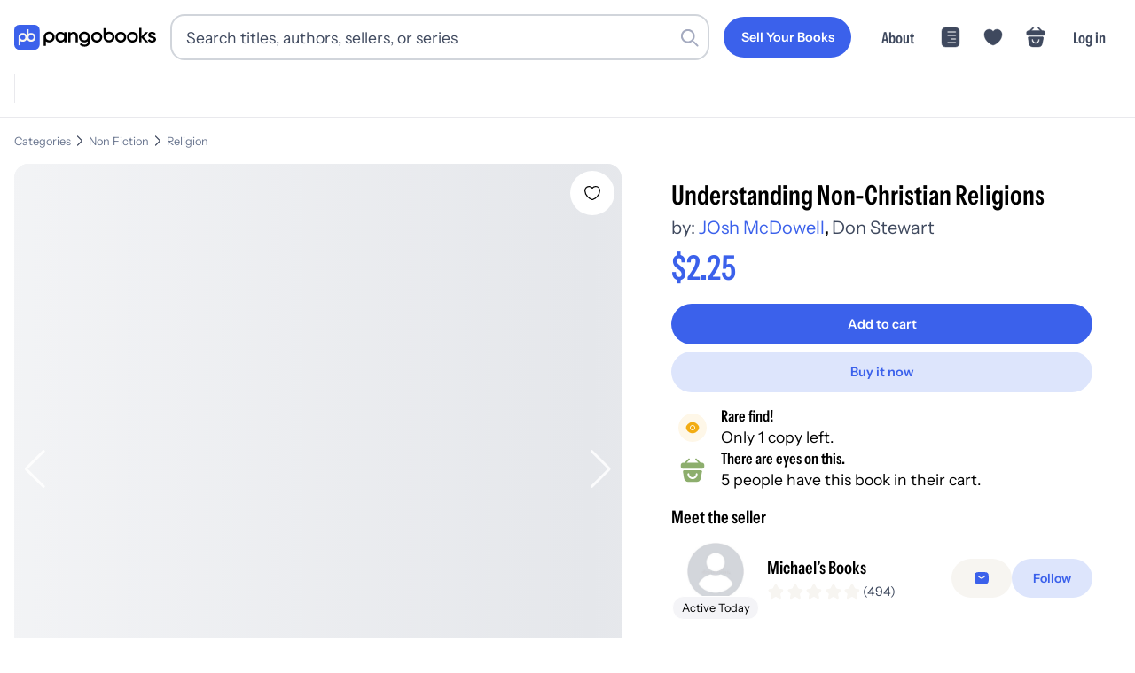

--- FILE ---
content_type: application/javascript; charset=utf-8
request_url: https://pangobooks.com/_next/static/chunks/aabc14d44f211f34.js
body_size: 11172
content:
(globalThis.TURBOPACK||(globalThis.TURBOPACK=[])).push(["object"==typeof document?document.currentScript:void 0,434834,e=>{"use strict";var t=e.i(843476),s=e.i(343794),i=e.i(87658),r=e.i(963523);e.i(107566);var o=e.i(488739);function a({m:e=0,mb:a=0,ml:n=0,mr:l=0,mt:d=0,p:c=0,pb:u=0,pl:h=0,pr:m=0,pt:g=0,children:x,as:p="h1",color:b="copyDark",size:f="jumbo",align:y="left",...v}){let j={...!!e&&{margin:r.spacing.padding*e},...!!a&&{marginBottom:r.spacing.padding*a},...!!n&&{marginLeft:r.spacing.padding*n},...!!l&&{marginRight:r.spacing.padding*l},...!!d&&{marginTop:r.spacing.padding*d},...!!c&&{padding:r.spacing.padding*c},...!!u&&{paddingBottom:r.spacing.padding*u},...!!h&&{paddingLeft:r.spacing.padding*h},...!!m&&{paddingRight:r.spacing.padding*m},...!!g&&{paddingTop:r.spacing.padding*g},...!!y&&{textAlign:y}};return(0,t.jsx)(p,{style:j,className:(0,s.default)(i.default.headingContainer,i.default[b],i.default[f],v.className),...(0,o.omit)(v,["className"]),children:x})}e.s(["default",()=>a])},117873,e=>{"use strict";var t=e.i(843476),s=e.i(271645),i=e.i(618566),r=e.i(910601),o=e.i(488500),a=e.i(501235),n=e.i(737744),l=e.i(353938),d=e.i(207421),c=e.i(630403),u=e.i(508406),h=e.i(980895);e.i(107566);var m=e.i(692680),g=e.i(944968),x=e.i(627125);function p({className:e,fillColor:s="currentColor"}){return(0,t.jsxs)("svg",{width:"18",height:"18",viewBox:"0 0 70 70",fill:"none",xmlns:"http://www.w3.org/2000/svg",className:e,children:[(0,t.jsx)("path",{d:"M49.6909 63.6146H21.3076C13.7242 63.6146 8.9034 59.0917 8.47006 51.5354L7.06173 29.1917C6.84506 25.8062 8.00965 22.5562 10.3388 20.0917C12.6409 17.6271 15.8909 16.2187 19.2492 16.2187C20.1159 16.2187 20.9555 15.7042 21.3617 14.8917L23.3117 11.0187C24.9096 7.84999 28.918 5.38541 32.4117 5.38541H38.6138C42.1076 5.38541 46.0888 7.84999 47.6867 10.9917L49.6367 14.9458C50.043 15.7042 50.8555 16.2187 51.7492 16.2187C55.1076 16.2187 58.3576 17.6271 60.6596 20.0917C62.9888 22.5833 64.1534 25.8062 63.9367 29.1917L62.5284 51.5625C62.0409 59.2271 57.3555 63.6146 49.6909 63.6146ZM32.4117 9.44791C30.4076 9.44791 27.8617 11.0187 26.9409 12.8333L24.9909 16.7333C23.8534 18.9271 21.6596 20.2812 19.2492 20.2812C16.9742 20.2812 14.8617 21.2021 13.2909 22.8542C11.7471 24.5062 10.9617 26.6729 11.1242 28.9208L12.5326 51.2917C12.8576 56.7625 15.8096 59.5521 21.3076 59.5521H49.6909C55.1617 59.5521 58.1138 56.7625 58.4659 51.2917L59.8742 28.9208C60.0096 26.6729 59.2513 24.5062 57.7076 22.8542C56.1367 21.2021 54.0242 20.2812 51.7492 20.2812C49.3388 20.2812 47.1451 18.9271 46.0076 16.7875L44.0305 12.8333C43.1367 11.0458 40.5909 9.47499 38.5867 9.47499H32.4117V9.44791Z",fill:s}),(0,t.jsx)("path",{d:"M49.6909 63.6146H21.3076C13.7242 63.6146 8.9034 59.0917 8.47006 51.5354L7.06173 29.1917C6.84506 25.8062 8.00965 22.5562 10.3388 20.0917C12.6409 17.6271 15.8909 16.2187 19.2492 16.2187C20.1159 16.2187 20.9555 15.7042 21.3617 14.8917L23.3117 11.0187C24.9096 7.84999 28.918 5.38541 32.4117 5.38541H38.6138C42.1076 5.38541 46.0888 7.84999 47.6867 10.9917L49.6367 14.9458C50.043 15.7042 50.8555 16.2187 51.7492 16.2187C55.1076 16.2187 58.3576 17.6271 60.6596 20.0917C62.9888 22.5833 64.1534 25.8062 63.9367 29.1917L62.5284 51.5625C62.0409 59.2271 57.3555 63.6146 49.6909 63.6146ZM32.4117 9.44791C30.4076 9.44791 27.8617 11.0187 26.9409 12.8333L24.9909 16.7333C23.8534 18.9271 21.6596 20.2812 19.2492 20.2812C16.9742 20.2812 14.8617 21.2021 13.2909 22.8542C11.7471 24.5062 10.9617 26.6729 11.1242 28.9208L12.5326 51.2917C12.8576 56.7625 15.8096 59.5521 21.3076 59.5521H49.6909C55.1617 59.5521 58.1138 56.7625 58.4659 51.2917L59.8742 28.9208C60.0096 26.6729 59.2513 24.5062 57.7076 22.8542C56.1367 21.2021 54.0242 20.2812 51.7492 20.2812C49.3388 20.2812 47.1451 18.9271 46.0076 16.7875L44.0305 12.8333C43.1367 11.0458 40.5909 9.47499 38.5867 9.47499H32.4117V9.44791Z",fill:s}),(0,t.jsx)("path",{d:"M39.5625 25.6979H31.4375C30.3271 25.6979 29.4062 24.7771 29.4062 23.6667C29.4062 22.5562 30.3271 21.6354 31.4375 21.6354H39.5625C40.6729 21.6354 41.5937 22.5562 41.5937 23.6667C41.5937 24.7771 40.6729 25.6979 39.5625 25.6979Z",fill:s}),(0,t.jsx)("path",{d:"M35.5003 52.7813C29.5149 52.7813 24.667 47.9333 24.667 41.9479C24.667 35.9625 29.5149 31.1146 35.5003 31.1146C41.4857 31.1146 46.3337 35.9625 46.3337 41.9479C46.3337 47.9333 41.4857 52.7813 35.5003 52.7813ZM35.5003 35.1771C31.7628 35.1771 28.7295 38.2104 28.7295 41.9479C28.7295 45.6854 31.7628 48.7188 35.5003 48.7188C39.2378 48.7188 42.2712 45.6854 42.2712 41.9479C42.2712 38.2104 39.2378 35.1771 35.5003 35.1771Z",fill:s})]})}let b=["New","Like New","Excellent","Good","Fair"],f=[{title:"1 lb or less",weight:12},{title:"1 to 2 lbs",weight:24},{title:"2 to 3 lbs",weight:40},{title:"3 to 4 lbs",weight:56},{title:"4 to 5 lbs",weight:72},{title:"5 to 6 lbs",weight:88},{title:"6 to 7 lbs",weight:104},{title:"7 to 8 lbs",weight:120},{title:"8 to 9 lbs",weight:136},{title:"9 to 10 lbs",weight:152}],y=["hardcover","paperback"];function v({bookData:e}){var v;let{dispatch:j}=(0,r.useGlobalState)(),w=(0,i.useRouter)(),k=(0,i.usePathname)(),[C,_]=(0,s.useState)({title:e.title||"",author:e.author||"",subtitle:e.subtitle||"",description:e.description||"",amount:((v=e.amount)?(v/100).toFixed(2):"")||"",condition:e.condition||"Good",isbn:e.isbn||"",cover_format:e.cover_format||"",user_weight:e.user_weight||0,hashtags:Array.isArray(e.hashtags)?e.hashtags.join(", "):"",custom_weight:e.custom_weight||!1,custom_weight_value:e.custom_weight&&e.user_weight||0,sub_conditions:Array.isArray(e.sub_conditions)?e.sub_conditions:[]}),[N,L]=(0,s.useState)(!1),[A,S]=(0,s.useState)(""),[M,T]=(0,s.useState)({}),[D,B]=(0,s.useState)([]),[H,R]=(0,s.useState)(!1),[E,F]=(0,s.useState)(!1);(0,s.useEffect)(()=>{F(!1)},[e.id]),(0,s.useEffect)(()=>{(async()=>{try{R(!0);let e=await (0,c.backendFunction)("books-getBookConditions",{});e?.conditions?.length&&B(e.conditions)}catch(e){console.error("Error fetching condition details:",e)}finally{R(!1)}})()},[]);let $=e=>{let t=Array.isArray(C.sub_conditions)?C.sub_conditions:[];t.includes(e)?P("sub_conditions",t.filter(t=>t!==e)):P("sub_conditions",[...t,e])},P=(e,t)=>{_(s=>({...s,[e]:t})),M[e]&&T(t=>({...t,[e]:""})),A&&S("")},W=async t=>{let s,i;if(t.preventDefault(),s={},C.title.trim()||(s.title="Enter the title of your book"),C.author.trim()||(s.author="Enter the author of your book"),C.condition||(s.condition="Select the condition of your book"),i=parseFloat(C.amount),!C.amount||isNaN(i)?s.amount="Enter the price of your book":i<.4&&(s.amount="Price must be at least $0.40"),C.custom_weight&&(!C.custom_weight_value||C.custom_weight_value<=0?s.user_weight="Enter a valid weight in ounces":C.custom_weight_value<3?s.user_weight="Weight must be at least 3 ounces":C.custom_weight_value>1120&&(s.user_weight="Weight must be 70 lbs (1120 ounces) or less")),T(s),0!==Object.keys(s).length)return void S("Please fix the errors above");let r=Math.round(100*parseFloat(C.amount));if(r<40)return void S("Price must be at least $0.40");L(!0),S("");let a=C.hashtags.split(",").map(e=>e.trim().replace(/^#/,"")).filter(e=>e.length>0).map(e=>`#${e}`);try{if(await (0,c.backendFunction)("books-editBook",{book_data:{id:e.id,title:C.title.trim(),author:C.author.trim(),subtitle:C.subtitle.trim(),description:C.description.trim(),amount:r,condition:C.condition,isbn:C.isbn.trim(),cover_format:C.cover_format,user_weight:C.user_weight,custom_weight:C.custom_weight,hashtags:a,sub_conditions:C.sub_conditions}})){j({type:o.ActionType.FLUSH_MODAL_DATA});let e=k?.startsWith("/books/")===!0,t=k?.includes("/account/listings")===!0;if(e)return;t&&setTimeout(()=>{w.refresh()},100)}}catch(e){S(e.message||"An unexpected error occurred")}finally{L(!1)}};return(0,t.jsxs)(u.default,{className:"max-w-2xl",children:[(0,t.jsxs)("h2",{className:"text-lg font-semibold text-gray-900 mb-4 text-center",children:['Edit "',e.title,'"']}),(0,t.jsx)("div",{className:"text-gray-600 text-sm mb-6 text-center",children:"Update your book listing information. All fields marked with * are required."}),(0,t.jsxs)("form",{onSubmit:W,className:"space-y-6",children:[(0,t.jsx)("div",{className:"bg-gray-50 border border-gray-100 rounded-lg p-4 text-center",children:(0,t.jsxs)("div",{className:"flex flex-col items-center space-y-3",children:[(0,t.jsx)("div",{className:"relative",children:(0,t.jsx)("img",{src:E?"/placeholder-book.png":e.photo_path?(0,m.images)(e.photo_path).book.thumb:e.photo_url||"/placeholder-book.png",alt:e.title,className:"w-32 h-48 object-cover rounded-lg shadow-sm border border-gray-200",onError:()=>{E||F(!0)}})}),(0,t.jsxs)("div",{className:"text-xs text-gray-500 bg-gray-100 px-3 py-1 rounded-full",children:[(0,t.jsx)(p,{className:"inline text-gray-500 mr-1"})," Images only editable on app"]})]})}),(0,t.jsxs)("div",{className:"bg-blue-50 border border-blue-100 rounded-lg p-4",children:[(0,t.jsxs)("div",{className:"flex items-center gap-2 mb-3",children:[(0,t.jsx)(g.default,{className:"text-blue-900"}),(0,t.jsx)("h3",{className:"text-sm font-semibold text-blue-900",children:"Book Information"})]}),(0,t.jsxs)("div",{className:"space-y-3",children:[(0,t.jsxs)("div",{children:[(0,t.jsx)(n.default,{type:"text",placeholder:"Title *",value:C.title,onChange:e=>P("title",e.target.value),disabled:N,style:{fontSize:"0.75rem",borderRadius:"0.375rem",padding:"0.5rem 0.75rem"},className:`text-xs font-medium rounded-md ${M.title?"border-red-300 bg-red-50":"bg-white"}`}),M.title&&(0,t.jsx)("div",{className:"text-red-600 text-xs mt-1",children:M.title})]}),(0,t.jsxs)("div",{children:[(0,t.jsx)(n.default,{type:"text",placeholder:"Author *",value:C.author,onChange:e=>P("author",e.target.value),disabled:N,style:{fontSize:"0.75rem",borderRadius:"0.375rem",padding:"0.5rem 0.75rem"},className:`text-xs rounded-md ${M.author?"border-red-300 bg-red-50":"bg-white"}`}),M.author&&(0,t.jsx)("div",{className:"text-red-600 text-xs mt-1",children:M.author})]}),(0,t.jsxs)("div",{className:"grid grid-cols-2 gap-3",children:[(0,t.jsx)("div",{children:(0,t.jsx)(n.default,{type:"text",placeholder:"Subtitle (optional)",value:C.subtitle,onChange:e=>P("subtitle",e.target.value),disabled:N,style:{fontSize:"0.75rem",borderRadius:"0.375rem",padding:"0.5rem 0.75rem"},className:"text-xs bg-white rounded-md"})}),(0,t.jsx)("div",{children:(0,t.jsx)(n.default,{type:"text",placeholder:"ISBN (optional)",value:C.isbn,onChange:e=>P("isbn",e.target.value),disabled:N,style:{fontSize:"0.75rem",borderRadius:"0.375rem",padding:"0.5rem 0.75rem"},className:"text-xs bg-white rounded-md"})})]})]})]}),(0,t.jsx)("div",{className:"border-t border-gray-200 pt-6 -mb-2",children:(0,t.jsxs)("div",{className:"flex items-center gap-2 mb-4",children:[(0,t.jsx)(x.default,{className:"text-gray-600"}),(0,t.jsx)("h3",{className:"text-sm font-semibold text-gray-900",children:"Listing Details"}),(0,t.jsx)("span",{className:"text-xs text-gray-600 bg-gray-100 px-2 py-1 rounded",children:"Your seller settings"})]})}),(0,t.jsxs)("div",{className:"grid grid-cols-2 gap-4",children:[(0,t.jsxs)("div",{children:[(0,t.jsx)(l.default,{children:"Your Price *"}),(0,t.jsxs)("div",{className:"relative",children:[(0,t.jsx)("span",{className:"absolute left-3 top-1/2 transform -translate-y-1/2 text-gray-500",children:"$"}),(0,t.jsx)("input",{type:"text",placeholder:"0.00",value:C.amount,onChange:e=>{var t;(""===(t=e.target.value)||/^\d*\.?\d{0,2}$/.test(t))&&P("amount",t)},disabled:N,className:`
                  w-full pl-8 pr-3 py-2 text-sm border rounded-md focus:outline-none focus:ring-2 focus:ring-blue-500 focus:border-blue-500 disabled:opacity-50
                  ${M.amount?"border-red-300 bg-red-50":"border-gray-300"}
                `})]}),M.amount&&(0,t.jsx)("div",{className:"text-red-600 text-xs mt-1",children:M.amount})]}),(0,t.jsxs)("div",{children:[(0,t.jsx)(l.default,{children:"Your Earnings"}),(0,t.jsxs)("div",{className:"relative",children:[(0,t.jsx)("span",{className:"absolute left-3 top-1/2 transform -translate-y-1/2 text-gray-500",children:"$"}),(0,t.jsx)("input",{type:"text",value:C.amount?(.8*parseFloat(C.amount)).toFixed(2):"0.00",disabled:!0,className:"w-full pl-8 pr-3 py-2 text-sm border border-gray-300 rounded-md bg-gray-100 text-gray-600"})]}),(0,t.jsx)("div",{className:"text-xs text-gray-500 mt-1",children:"After 20% platform fee"})]})]}),(0,t.jsxs)("div",{children:[(0,t.jsx)(l.default,{children:"Condition *"}),(0,t.jsxs)("select",{value:C.condition,onChange:e=>P("condition",e.target.value),disabled:N,className:`
               w-full px-3 py-2 text-sm border rounded-md focus:outline-none focus:ring-2 focus:ring-blue-500 focus:border-blue-500 disabled:opacity-50
               ${M.condition?"border-red-300 bg-red-50":"border-gray-300"}
             `,children:[(0,t.jsx)("option",{value:"",children:"Select condition..."}),b.map(e=>(0,t.jsx)("option",{value:e,children:e},e))]}),M.condition&&(0,t.jsx)("div",{className:"text-red-600 text-xs mt-1",children:M.condition})]}),(0,t.jsxs)("div",{className:"grid grid-cols-2 gap-4",children:[(0,t.jsxs)("div",{children:[(0,t.jsx)(l.default,{children:"Format"}),(0,t.jsxs)("select",{value:C.cover_format,onChange:e=>P("cover_format",e.target.value),disabled:N,className:"w-full px-3 py-2 text-sm border border-gray-300 rounded-md focus:outline-none focus:ring-2 focus:ring-blue-500 focus:border-blue-500 disabled:opacity-50",children:[(0,t.jsx)("option",{value:"",children:"Select format..."}),y.map(e=>(0,t.jsx)("option",{value:e,children:e.charAt(0).toUpperCase()+e.slice(1)},e))]})]}),(0,t.jsxs)("div",{children:[(0,t.jsx)(l.default,{children:"Weight"}),(0,t.jsxs)("select",{value:C.custom_weight?"custom":C.user_weight,onChange:e=>{let t=e.target.value;"custom"===t?(P("custom_weight",!0),P("user_weight",C.custom_weight_value||0)):(P("custom_weight",!1),P("user_weight",parseInt(t)||0))},disabled:N,className:"w-full px-3 py-2 text-sm border border-gray-300 rounded-md focus:outline-none focus:ring-2 focus:ring-blue-500 focus:border-blue-500 disabled:opacity-50",children:[(0,t.jsx)("option",{value:0,children:"Select weight..."}),f.map(e=>(0,t.jsx)("option",{value:e.weight,children:e.title},e.weight)),(0,t.jsx)("option",{value:"custom",children:"Enter a custom weight"})]}),C.custom_weight&&(0,t.jsxs)("div",{className:"mt-2",children:[(0,t.jsxs)("div",{className:"relative",children:[(0,t.jsx)("input",{type:"number",placeholder:"Enter weight in ounces...",value:C.custom_weight_value||"",onChange:e=>{let t=parseInt(e.target.value)||0;P("custom_weight_value",t),P("user_weight",t)},disabled:N,min:"1",max:"300",className:`w-full px-3 py-2 text-sm border rounded-md focus:outline-none focus:ring-2 focus:ring-blue-500 focus:border-blue-500 disabled:opacity-50 ${M.user_weight?"border-red-300 bg-red-50":"border-gray-300"}`}),(0,t.jsx)("span",{className:"absolute right-3 top-1/2 transform -translate-y-1/2 text-gray-500 text-xs",children:"oz"})]}),M.user_weight?(0,t.jsx)("div",{className:"text-red-600 text-xs mt-1",children:M.user_weight}):(0,t.jsx)("div",{className:"text-xs text-gray-500 mt-1",children:"💡 Tip: 16 oz = 1 lb, 32 oz = 2 lbs, 48 oz = 3 lbs"})]}),!C.custom_weight&&(0,t.jsx)("div",{className:"text-xs text-gray-500 mt-1",children:"📝 Tip: Mass market paperbacks are usually 1 lb or less, trade paperbacks 1-2 lbs, hardcovers 1-3 lbs"})]})]}),(0,t.jsxs)("div",{children:[(0,t.jsx)(l.default,{children:"Seller Description"}),(0,t.jsxs)("div",{children:[(0,t.jsx)("style",{dangerouslySetInnerHTML:{__html:`
              .seller-description-textarea::placeholder {
                font-size: 0.75rem !important;
              }
              .seller-description-textarea {
                border-radius: 0.375rem !important;
              }
            `}}),(0,t.jsx)(d.default,{placeholder:"Describe condition, notable features, or other details...",value:C.description,onChange:e=>P("description",e.target.value),disabled:N,rows:4,className:"text-xs seller-description-textarea rounded-md",style:{fontSize:"0.75rem"}})]})]}),D.length>0&&(0,t.jsxs)("div",{className:"mt-0",children:[(0,t.jsx)(l.default,{children:"Condition Details (Optional)"}),(0,t.jsx)("div",{className:"text-xs text-gray-500 mb-3",children:"Select all that apply to your book's condition:"}),H?(0,t.jsx)("div",{className:"text-gray-500 text-sm py-4",children:"Loading condition details..."}):(0,t.jsxs)("div",{className:"space-y-4",children:[(0,t.jsxs)("div",{children:[(0,t.jsx)("div",{className:"text-xs text-gray-600 mb-2 font-medium",children:"Available:"}),(0,t.jsx)("div",{className:"flex flex-wrap gap-2 max-h-32 overflow-y-auto",children:D.filter(e=>!C.sub_conditions.includes(e.name)).sort((e,t)=>e.priority-t.priority).map(e=>(0,t.jsx)("button",{type:"button",onClick:()=>$(e.name),disabled:N,className:"inline-flex items-center px-3 py-1.5 text-sm font-medium rounded-full border border-gray-200 bg-gray-50 text-gray-700 hover:bg-gray-100 transition-all duration-200 disabled:opacity-50",children:e.name},e.name))})]}),C.sub_conditions.length>0&&(0,t.jsxs)("div",{children:[(0,t.jsx)("div",{className:"text-xs text-gray-600 mb-2 font-medium",children:"Selected:"}),(0,t.jsx)("div",{className:"flex flex-wrap gap-2",children:C.sub_conditions.map(e=>(0,t.jsxs)("button",{type:"button",onClick:()=>$(e),disabled:N,className:"inline-flex items-center gap-1.5 px-3 py-1.5 text-sm font-medium rounded-full border border-blue-200 bg-blue-50 text-blue-700 hover:bg-blue-100 transition-all duration-200 disabled:opacity-50",children:[(0,t.jsx)("span",{children:e}),(0,t.jsx)("span",{className:"text-blue-500 hover:text-blue-700",children:"✕"})]},e))})]})]})]}),(0,t.jsxs)("div",{children:[(0,t.jsx)(l.default,{children:"Hashtags"}),(0,t.jsx)(n.default,{type:"text",placeholder:"e.g. fantasy, magic, adventure (separated by commas)",value:C.hashtags,onChange:e=>P("hashtags",e.target.value),disabled:N,style:{fontSize:"0.875rem"},className:"text-sm"}),(0,t.jsx)("div",{className:"text-xs text-gray-500 mt-1",children:"Separate multiple hashtags with commas. # symbols will be added automatically."})]}),A&&(0,t.jsx)("div",{className:"text-red-600 text-sm bg-red-50 p-3 rounded border border-red-200",children:A}),(0,t.jsxs)(h.Flex,{direction:"row",justify:"space-between",gap:2,mt:6,children:[(0,t.jsx)(a.default,{text:"Cancel",style:"secondary",disabled:N,onPress:()=>{j({type:o.ActionType.FLUSH_MODAL_DATA})}}),(0,t.jsx)(a.default,{text:N?"Saving...":"Save Changes",type:"submit",disabled:N,loading:N})]})]})]})}e.s(["default",()=>v],117873)},638162,e=>{e.v({tags:"product-tags-module-scss-module__8NyyPq__tags","tags-container":"product-tags-module-scss-module__8NyyPq__tags-container","tags-pill":"product-tags-module-scss-module__8NyyPq__tags-pill"})},526802,e=>{"use strict";var t=e.i(843476),s=e.i(618566),i=e.i(903825),r=e.i(485115),o=e.i(638162);e.i(107566);var a=e.i(420891),n=e.i(487309),l=e.i(970029),d=e.i(739771),c=e.i(415976),u=e.i(626243);function h({tags:e,title:h}){let m=(0,s.usePathname)(),g=(0,s.useSearchParams)();function x(e){if(e)return e.startsWith("#")?e:`#${e}`}return!e||e.length<1?null:(0,t.jsxs)(d.default,{children:[(0,t.jsx)(c.default,{children:(0,t.jsx)(n.Box,{children:(0,t.jsx)(l.default,{size:"large",font:"bold",children:"Tags"})})}),(0,t.jsx)(u.default,{children:(0,t.jsx)("div",{className:o.default.tags,children:(0,t.jsx)("div",{className:o.default["tags-container"],children:e?.map((e,s)=>(0,t.jsx)("span",{className:o.default["tags-pill"],children:(0,t.jsx)(r.default,{text:x(e),link:{href:i.default.searchWithQueryAppRouter({pathname:m,searchParams:g,options:{index:"books",params:{q:"*",sort_by:(0,a.mapSortBy)("books"),query_by:(0,a.mapQueryBy)("books"),filter_by:`hashtags:${x(e)}`},options:{}},path:"/search"}).url}})},`${e}-${s}`))})})})]})}e.s(["default",()=>h])},556612,e=>{"use strict";var t=e.i(843476);function s({className:e,strokeColor:s="currentColor",strokeWidth:i="5.125"}){return(0,t.jsxs)("svg",{width:"18",height:"18",viewBox:"0 0 82 82",fill:"none",xmlns:"http://www.w3.org/2000/svg",className:e,children:[(0,t.jsxs)("g",{clipPath:"url(#clip0_12025_982)",children:[(0,t.jsx)("path",{d:"M53.2309 41C53.2309 47.765 47.7642 53.2317 40.9992 53.2317C34.2342 53.2317 28.7676 47.765 28.7676 41C28.7676 34.235 34.2342 28.7684 40.9992 28.7684C47.7642 28.7684 53.2309 34.235 53.2309 41Z",stroke:s,strokeWidth:i,strokeLinecap:"round",strokeLinejoin:"round"}),(0,t.jsx)("path",{d:"M40.9995 69.2558C53.0603 69.2558 64.3011 62.1492 72.1253 49.8492C75.2003 45.0317 75.2003 36.9342 72.1253 32.1167C64.3011 19.8167 53.0603 12.71 40.9995 12.71C28.9386 12.71 17.6978 19.8167 9.87363 32.1167C6.79863 36.9342 6.79863 45.0317 9.87363 49.8492C17.6978 62.1492 28.9386 69.2558 40.9995 69.2558Z",stroke:s,strokeWidth:i,strokeLinecap:"round",strokeLinejoin:"round"})]}),(0,t.jsx)("defs",{children:(0,t.jsx)("clipPath",{id:"clip0_12025_982",children:(0,t.jsx)("rect",{width:"82",height:"82",fill:"white"})})})]})}e.s(["default",()=>s])},67874,e=>{"use strict";var t=e.i(843476);function s({className:e,strokeColor:s="currentColor",strokeWidth:i="5"}){return(0,t.jsxs)("svg",{width:"18",height:"18",viewBox:"0 0 82 82",fill:"none",xmlns:"http://www.w3.org/2000/svg",className:e,children:[(0,t.jsx)("path",{d:"M29.333 48.5C29.333 54.9 34.5997 60.1667 40.9997 60.1667C47.3997 60.1667 52.6663 54.9 52.6663 48.5",stroke:s,strokeWidth:i,strokeMiterlimit:"10",strokeLinecap:"round",strokeLinejoin:"round"}),(0,t.jsx)("path",{d:"M30.3684 7.66666L18.3018 19.7667",stroke:s,strokeWidth:i,strokeMiterlimit:"10",strokeLinecap:"round",strokeLinejoin:"round"}),(0,t.jsx)("path",{d:"M51.6348 7.66666L63.7014 19.7667",stroke:s,strokeWidth:i,strokeMiterlimit:"10",strokeLinecap:"round",strokeLinejoin:"round"}),(0,t.jsx)("path",{d:"M7.66699 27.1667C7.66699 21 10.967 20.5 15.067 20.5H66.9337C71.0337 20.5 74.3337 21 74.3337 27.1667C74.3337 34.3334 71.0337 33.8334 66.9337 33.8334H15.067C10.967 33.8334 7.66699 34.3334 7.66699 27.1667Z",stroke:s,strokeWidth:i}),(0,t.jsx)("path",{d:"M12.667 34.3333L17.367 63.1333C18.4337 69.6 21.0003 74.3333 30.5337 74.3333H50.6337C61.0003 74.3333 62.5337 69.8 63.7337 63.5333L69.3337 34.3333",stroke:s,strokeWidth:i,strokeLinecap:"round"})]})}e.s(["default",()=>s])},2275,e=>{"use strict";var t=e.i(843476),s=e.i(618566),i=e.i(903825),r=e.i(485115),o=e.i(638162);e.i(107566);var a=e.i(420891),n=e.i(487309),l=e.i(970029),d=e.i(739771),c=e.i(415976),u=e.i(626243);function h({subConditionMap:e,subConditions:h,title:m}){let g=(0,s.usePathname)(),x=(0,s.useSearchParams)(),p=[...h?.filter(t=>!e||!Object.keys(e).includes(t))||[],...e?Object.entries(e).map(([e,t])=>Array.isArray(t)&&t.length>0?`${e}: ${t.join(", ")}`:e):[]];return!p||p.length<1?null:(0,t.jsxs)(d.default,{children:[(0,t.jsx)(c.default,{children:(0,t.jsx)(n.Box,{children:(0,t.jsx)(l.default,{size:"large",font:"bold",children:m||"Tags"})})}),(0,t.jsx)(u.default,{children:(0,t.jsx)("div",{className:o.default.tags,children:(0,t.jsx)("div",{className:o.default["tags-container"],children:p.map((e,s)=>(0,t.jsx)("span",{className:o.default["tags-pill"],children:(0,t.jsx)(r.default,{text:e,link:{href:i.default.searchWithQueryAppRouter({pathname:g,searchParams:x,options:{index:"books",params:{q:"*",sort_by:(0,a.mapSortBy)("books"),query_by:(0,a.mapQueryBy)("books"),filter_by:`sub_conditions:${e}`},options:{}},path:"/search"}).url}})},`${e}-${s}`))})})})]})}e.s(["default",()=>h])},446662,e=>{"use strict";var t=e.i(843476),s=e.i(271645),i=e.i(618566),r=e.i(910601),o=e.i(630403);e.i(342386),e.i(769127);var a=e.i(488500),n=e.i(575729),l=e.i(517083);let d=e=>(0,t.jsx)("svg",{xmlns:"http://www.w3.org/2000/svg",fill:"none",viewBox:"0 0 24 24",strokeWidth:1.5,stroke:"currentColor",className:`w-4 h-4 ${e?"animate-spin":""}`,children:(0,t.jsx)("path",{strokeLinecap:"round",strokeLinejoin:"round",d:"M16.023 9.348h4.992v-.001M2.985 19.644v-4.992m0 0h4.992m-4.993 0 3.181 3.183a8.25 8.25 0 0 0 13.803-3.7M4.031 9.865a8.25 8.25 0 0 1 13.803-3.7l3.181 3.182m0-4.991v4.99"})});function c({titleData:e,bookData:c,archiveViewCount:u}){let{state:h,dispatch:m}=(0,r.useGlobalState)(),g=(0,i.usePathname)(),[x,p]=(0,s.useState)(!1);if(!h?.user?.data?.isAdmin)return null;let b=c?.sold;async function f(){let e=async()=>(0,o.removeBookFromStore)(c);m({type:a.ActionType.ADD_MODAL_DATA,payload:{component:(0,t.jsx)(n.default,{title:"Remove Listing From Store",description:"Are you sure you want to remove this book from the store?",successMessage:"Removed.",failedMessage:"Something went wrong.",functionToExecute:e,showBackendError:!0})}})}async function y(){let e=async()=>(0,o.removeListingFromTitle)(c);m({type:a.ActionType.ADD_MODAL_DATA,payload:{component:(0,t.jsx)(n.default,{title:"Remove Listing From Title",description:"Are you sure you want to remove this listing from the title? This will remove the ISBN from the listing and decrease the score so that it will be replaced by another listing.",successMessage:"Removed. You should see the selected listing update momentarily.",failedMessage:"Something went wrong.",functionToExecute:e,showBackendError:!0})}})}async function v(){c&&m({type:a.ActionType.ADD_MODAL_DATA,payload:{component:(0,t.jsx)(l.default,{bookData:c})}})}async function j(){if(e)return;c?.isbn?.trim()||alert("This book has no isbn. Add an isbn first, and then see if it still needs a title created.");let s=async()=>(0,o.backendFunction)("titles-createNewTitleFromListing",{listing_id:c?.id});m({type:a.ActionType.ADD_MODAL_DATA,payload:{component:(0,t.jsx)(n.default,{title:"Create New Title From Listing",description:`This will create a new title and isbn from this listing using ISBN: ${c?.isbn}. IMPORTANT: Make sure you have first verified that this isbn is correct before proceeding. If not correct, update the isbn on this listing, then check whether it still needs a title created.`,successMessage:"New title created successfully",failedMessage:"Something went wrong",functionToExecute:s,showBackendError:!0})}})}function w(){if(!c?.seller_id)return;if(!/^[a-zA-Z0-9]{28}$/.test(c.seller_id))return void console.error("Invalid seller_id format:",c.seller_id);let e=`https://admin.pangobooks.com/users/${encodeURIComponent(c.seller_id)}/`;window.open(e,"_blank")}async function k(){if(!b)return;let e=async()=>(0,o.backendFunction)("booksmanager-relistBook",{book_id:c?.id},6e4);m({type:a.ActionType.ADD_MODAL_DATA,payload:{component:(0,t.jsx)(n.default,{title:"Relist Book",description:"This book will be added to your store and available for purchase.",successMessage:"This book has been relisted. Please allow up to ten minutes for this to reflect on your bookstore.",failedMessage:"Something went wrong. Please try again or reach out to our support team if the problem continues.",functionToExecute:e,showBackendError:!0})}})}async function C(){p(!0);try{let e=await fetch("/api/revalidate-by-path",{method:"POST",headers:{"Content-Type":"application/json"},body:JSON.stringify({path:g,secret:"e4a083fb-d26f-449c-a871-3a898b468000"})});console.log("revalidateByPath status, path",e?.status,g);let t=await e.json();console.log("revalidateByPath message",t?.message),e.ok?setTimeout(()=>{window.location.reload()},1e3):alert(`Revalidation failed: ${t?.message||"Unknown error"}`)}catch(e){console.error("Failed to revalidate page:",e),alert("Failed to revalidate page cache")}finally{p(!1)}}return(0,t.jsx)("div",{className:"w-full bg-gradient-to-r from-blue-50 to-blue-100 border border-blue-200 p-4 mb-6 shadow-[0_2px_8px_rgba(0,0,0,0.1)] font-sans antialiased",children:(0,t.jsxs)("div",{className:"flex items-center justify-between",children:[(0,t.jsxs)("h2",{className:"text-lg font-semibold text-gray-800 tracking-tight flex items-center gap-2",children:["Admin Controls",b&&(0,t.jsxs)(t.Fragment,{children:[(0,t.jsx)("span",{className:"ml-2 px-2 py-1 text-xs font-medium bg-red-100 text-red-800 rounded-full",children:"SOLD"}),null!=u&&(0,t.jsxs)("span",{className:"px-2 py-1 text-xs font-medium bg-purple-100 text-purple-800 rounded-full",children:[u.toLocaleString()," archived view",1!==u?"s":""]})]})]}),(0,t.jsx)("div",{className:"flex items-center gap-2",children:b?(0,t.jsxs)(t.Fragment,{children:[c?.seller_id&&(0,t.jsx)("button",{onClick:w,className:"px-3 py-1.5 text-sm font-medium text-gray-700 bg-white rounded-md border border-gray-200 hover:bg-gray-50 hover:border-gray-300 transition-all duration-200 focus:outline-none focus:ring-2 focus:ring-gray-500 focus:ring-opacity-20 shadow-sm",children:"Seller Details"}),(0,t.jsx)("button",{onClick:k,className:"px-3 py-1.5 text-sm font-medium text-green-700 bg-green-50 rounded-md border border-green-200 hover:bg-green-100 hover:border-green-300 transition-all duration-200 focus:outline-none focus:ring-2 focus:ring-green-500 focus:ring-opacity-20",children:"Relist Book"}),(0,t.jsxs)("button",{onClick:C,disabled:x,className:"px-3 py-1.5 text-sm font-medium text-teal-700 bg-teal-50 rounded-md border border-teal-200 hover:bg-teal-100 hover:border-teal-300 transition-all duration-200 focus:outline-none focus:ring-2 focus:ring-teal-500 focus:ring-opacity-20 inline-flex items-center gap-1 disabled:opacity-50 disabled:cursor-not-allowed",children:[d(x),x?"Revalidating...":"Revalidate Cache"]})]}):(0,t.jsxs)(t.Fragment,{children:[(0,t.jsx)("button",{onClick:f,className:"px-3 py-1.5 text-sm font-medium text-red-700 bg-red-50 rounded-md border border-red-200 hover:bg-red-100 hover:border-red-300 transition-all duration-200 focus:outline-none focus:ring-2 focus:ring-red-500 focus:ring-opacity-20",children:"Remove from Store"}),e&&(0,t.jsx)("button",{onClick:y,className:"px-3 py-1.5 text-sm font-medium text-orange-700 bg-orange-50 rounded-md border border-orange-200 hover:bg-orange-100 hover:border-orange-300 transition-all duration-200 focus:outline-none focus:ring-2 focus:ring-orange-500 focus:ring-opacity-20",children:"Remove from Title"}),c&&(0,t.jsx)("button",{onClick:v,className:"px-3 py-1.5 text-sm font-medium text-blue-700 bg-blue-50 rounded-md border border-blue-200 hover:bg-blue-100 hover:border-blue-300 transition-all duration-200 focus:outline-none focus:ring-2 focus:ring-blue-500 focus:ring-opacity-20",children:"Change Title Slug"}),!e&&c&&(0,t.jsx)("button",{onClick:j,className:"px-3 py-1.5 text-sm font-medium text-purple-700 bg-purple-50 rounded-md border border-purple-200 hover:bg-purple-100 hover:border-purple-300 transition-all duration-200 focus:outline-none focus:ring-2 focus:ring-purple-500 focus:ring-opacity-20",children:"Create Title From Listing"}),c?.seller_id&&(0,t.jsx)("button",{onClick:w,className:"px-3 py-1.5 text-sm font-medium text-gray-700 bg-white rounded-md border border-gray-200 hover:bg-gray-50 hover:border-gray-300 transition-all duration-200 focus:outline-none focus:ring-2 focus:ring-gray-500 focus:ring-opacity-20 shadow-sm",children:"Seller Details"}),c&&(0,t.jsx)("button",{onClick:function(){if(!c?.id)return;let e=`https://admin.pangobooks.com/merchant-feed/${encodeURIComponent(c.id)}`;window.open(e,"_blank")},className:"px-3 py-1.5 text-sm font-medium text-emerald-700 bg-emerald-50 rounded-md border border-emerald-200 hover:bg-emerald-100 hover:border-emerald-300 transition-all duration-200 focus:outline-none focus:ring-2 focus:ring-emerald-500 focus:ring-opacity-20",children:"Google MFeed"}),(0,t.jsxs)("button",{onClick:C,disabled:x,className:"px-3 py-1.5 text-sm font-medium text-teal-700 bg-teal-50 rounded-md border border-teal-200 hover:bg-teal-100 hover:border-teal-300 transition-all duration-200 focus:outline-none focus:ring-2 focus:ring-teal-500 focus:ring-opacity-20 inline-flex items-center gap-1 disabled:opacity-50 disabled:cursor-not-allowed",children:[d(x),x?"Revalidating...":"Revalidate Cache"]})]})})]})})}e.s(["default",()=>c])},545599,e=>{"use strict";var t=e.i(843476),s=e.i(618566),i=e.i(910601),r=e.i(630403),o=e.i(488500),a=e.i(575729),n=e.i(117873),l=e.i(556612),d=e.i(67874),c=e.i(944968);function u({className:e,fillColor:s="currentColor"}){return(0,t.jsxs)("svg",{width:"16",height:"16",viewBox:"0 0 82 82",fill:"none",xmlns:"http://www.w3.org/2000/svg",className:e,children:[(0,t.jsx)("path",{d:"M68.505 14.9646L64.4254 10.8678C60.6859 7.11242 54.9066 7.11242 51.167 10.8678L44.3678 18.0372L61.7058 35.4485L68.8449 28.2791C70.5447 26.5721 71.5646 24.1823 71.5646 21.7925C71.5646 19.4028 70.2048 16.6716 68.505 14.9646Z",fill:s}),(0,t.jsx)("path",{d:"M54.2266 35.1071L40.6283 21.4511L13.7714 48.4216C12.0716 50.1286 11.0518 52.5184 11.0518 55.2496V65.8329C11.0518 67.1985 12.0716 68.5641 13.7714 68.5641H24.6501C27.0299 68.5641 29.4096 67.5399 31.4493 65.8329L58.3062 38.8625L54.2266 35.1071Z",fill:s})]})}function h({className:e,strokeColor:s="currentColor",strokeWidth:i="4.625"}){return(0,t.jsxs)("svg",{width:"16",height:"16",viewBox:"0 0 82 82",fill:"none",xmlns:"http://www.w3.org/2000/svg",className:e,children:[(0,t.jsx)("path",{d:"M68.75 22.4384C58.4825 21.4209 48.1533 20.8967 37.855 20.8967C31.75 20.8967 25.645 21.205 19.54 21.8217L13.25 22.4384",stroke:s,strokeWidth:i,strokeLinecap:"round",strokeLinejoin:"round"}),(0,t.jsx)("path",{d:"M30.208 19.3242L30.8863 15.285C31.3797 12.3558 31.7497 10.1667 36.9605 10.1667H45.0388C50.2497 10.1667 50.6505 12.4792 51.113 15.3158L51.7913 19.3242",stroke:s,strokeWidth:i,strokeLinecap:"round",strokeLinejoin:"round"}),(0,t.jsx)("path",{d:"M62.1225 32.1817L60.1184 63.2309C59.7792 68.0717 59.5017 71.8334 50.8992 71.8334H31.1042C22.5017 71.8334 22.2242 68.0717 21.885 63.2309L19.8809 32.1817",stroke:s,strokeWidth:i,strokeLinecap:"round",strokeLinejoin:"round"}),(0,t.jsx)("path",{d:"M35.8516 54.875H46.1191",stroke:s,strokeWidth:i,strokeLinecap:"round",strokeLinejoin:"round"}),(0,t.jsx)("path",{d:"M33.292 42.5417H48.7087",stroke:s,strokeWidth:i,strokeLinecap:"round",strokeLinejoin:"round"})]})}function m({className:e,strokeColor:s="currentColor",strokeWidth:i="2.0625"}){return(0,t.jsxs)("svg",{width:"18",height:"18",viewBox:"0 0 33 33",fill:"none",xmlns:"http://www.w3.org/2000/svg",className:e,children:[(0,t.jsxs)("g",{clipPath:"url(#clip0_2756_197)",children:[(0,t.jsx)("path",{d:"M30.25 11.715V5.4725C30.25 3.53375 29.37 2.75 27.1838 2.75H21.6287C19.4425 2.75 18.5625 3.53375 18.5625 5.4725V11.7013C18.5625 13.6538 19.4425 14.4237 21.6287 14.4237H27.1838C29.37 14.4375 30.25 13.6538 30.25 11.715Z",stroke:s,strokeWidth:i,strokeLinecap:"round",strokeLinejoin:"round"}),(0,t.jsx)("path",{d:"M30.25 27.1838V21.6287C30.25 19.4425 29.37 18.5625 27.1838 18.5625H21.6287C19.4425 18.5625 18.5625 19.4425 18.5625 21.6287V27.1838C18.5625 29.37 19.4425 30.25 21.6287 30.25H27.1838C29.37 30.25 30.25 29.37 30.25 27.1838Z",stroke:s,strokeWidth:i,strokeLinecap:"round",strokeLinejoin:"round"}),(0,t.jsx)("path",{d:"M14.4375 11.715V5.4725C14.4375 3.53375 13.5575 2.75 11.3713 2.75H5.81625C3.63 2.75 2.75 3.53375 2.75 5.4725V11.7013C2.75 13.6538 3.63 14.4237 5.81625 14.4237H11.3713C13.5575 14.4375 14.4375 13.6538 14.4375 11.715Z",stroke:s,strokeWidth:i,strokeLinecap:"round",strokeLinejoin:"round"}),(0,t.jsx)("path",{d:"M14.4375 27.1838V21.6287C14.4375 19.4425 13.5575 18.5625 11.3713 18.5625H5.81625C3.63 18.5625 2.75 19.4425 2.75 21.6287V27.1838C2.75 29.37 3.63 30.25 5.81625 30.25H11.3713C13.5575 30.25 14.4375 29.37 14.4375 27.1838Z",stroke:s,strokeWidth:i,strokeLinecap:"round",strokeLinejoin:"round"})]}),(0,t.jsx)("defs",{children:(0,t.jsx)("clipPath",{id:"clip0_2756_197",children:(0,t.jsx)("rect",{width:"33",height:"33",fill:"white"})})})]})}var g=e.i(898190);function x({titleData:e,bookData:x,userData:p}){let b=(0,s.useRouter)(),{state:f,dispatch:y}=(0,i.useGlobalState)(),{analyticEvents:v}=(0,g.default)(),j=f?.user?.data?.uid;if(j!==x?.seller_id||!j||!x||!p)return null;async function w(){v.generalTrack("Seller Bar-Edit",{book_id:x.id,book_title:x.title,book_amount:x.amount,book_condition:x.condition,seller_id:x.seller_id});let s={...x};if(!x.author&&e?.authors?.length){let t=e.authors.map(e=>e.name).filter(Boolean).join(", ");s={...x,author:t}}y({type:o.ActionType.ADD_MODAL_DATA,payload:{component:(0,t.jsx)(n.default,{bookData:s})}})}async function k(){v.generalTrack("Seller Bar-Delete",{book_id:x.id,book_title:x.title,book_amount:x.amount,book_condition:x.condition,seller_id:x.seller_id});let e=async()=>(0,r.backendFunction)("books-deleteBook",{book_id:x.id});y({type:o.ActionType.ADD_MODAL_DATA,payload:{component:(0,t.jsx)(a.default,{title:"Delete Book Listing",description:`Are you sure you want to delete "${x.title}"? This action cannot be undone.`,successMessage:"Book deleted successfully.",failedMessage:"Failed to delete book. Please try again.",functionToExecute:e,onSuccess:()=>{window.location.reload()},showBackendError:!0})}})}let C=x.views||0,_=x.cart_count||0,N=x.wishes||0;return(0,t.jsx)("div",{className:"w-full bg-gradient-to-r from-blue-50 to-blue-100 rounded-lg p-3 mb-6 shadow-[0_2px_8px_rgba(0,0,0,0.1)] font-sans antialiased",children:(0,t.jsx)("div",{className:"bg-white rounded-xl p-4 shadow-sm",children:(0,t.jsxs)("div",{className:"space-y-3 sm:space-y-0 sm:flex sm:items-center sm:justify-between",children:[(0,t.jsxs)("div",{className:"space-y-2 sm:space-y-0",children:[(0,t.jsx)("h3",{className:"text-base font-semibold text-[#243470]",children:"Your listing"}),(0,t.jsxs)("div",{className:"flex items-center gap-3 text-sm",children:[(0,t.jsxs)("div",{className:"flex items-center gap-1",children:[(0,t.jsx)(l.default,{className:"text-gray-600"}),(0,t.jsx)("span",{className:"font-medium text-gray-500",children:C.toLocaleString()}),(0,t.jsx)("span",{className:"text-gray-500",children:"Views"})]}),(0,t.jsxs)("div",{className:"flex items-center gap-1",children:[(0,t.jsx)(d.default,{className:"text-gray-600"}),(0,t.jsx)("span",{className:"font-medium text-gray-500",children:_.toLocaleString()}),(0,t.jsx)("span",{className:"text-gray-500",children:"In carts"})]}),N>0&&(0,t.jsxs)("div",{className:"flex items-center gap-1",children:[(0,t.jsx)(m,{className:"text-gray-600"}),(0,t.jsx)("span",{className:"font-medium text-gray-500",children:N.toLocaleString()}),(0,t.jsx)("span",{className:"text-gray-500",children:"On shelves"})]})]})]}),(0,t.jsxs)("div",{className:"flex flex-col sm:flex-row gap-1.5 sm:gap-1.5",children:[(0,t.jsxs)("button",{onClick:function(){b.push("/account/listings")},className:"w-full sm:w-auto px-2.5 py-1 text-sm font-medium text-[#243470] bg-white border border-[#243470] rounded hover:bg-[#243470]/5 hover:border-[#243470] transition-all duration-200 focus:outline-none focus:ring-1 focus:ring-[#243470] focus:ring-opacity-20 flex items-center justify-center gap-1",children:[(0,t.jsx)(c.default,{className:"text-[#243470]"}),"All listings"]}),(0,t.jsxs)("button",{onClick:w,disabled:x?.sold,className:`w-full sm:w-auto px-2.5 py-1 text-sm font-medium rounded transition-all duration-200 focus:outline-none flex items-center justify-center gap-1 ${x?.sold?"text-gray-400 bg-gray-100 border border-gray-200 cursor-not-allowed":"text-[#243470] bg-white border border-[#243470] hover:bg-[#243470]/5 hover:border-[#243470] focus:ring-1 focus:ring-[#243470] focus:ring-opacity-20"}`,children:[(0,t.jsx)(u,{className:x?.sold?"text-gray-400":"text-[#243470]"}),x?.sold?"Book Sold":"Edit"]}),!x?.sold&&(0,t.jsxs)("button",{onClick:k,className:"w-full sm:w-auto px-2.5 py-1 text-sm font-medium text-[#243470] bg-white border border-[#243470] rounded hover:bg-[#D52C24]/5 hover:border-[#D52C24] hover:text-[#D52C24] transition-all duration-200 focus:outline-none focus:ring-1 focus:ring-[#243470] focus:ring-opacity-20 flex items-center justify-center gap-1 group",children:[(0,t.jsx)(h,{className:"text-[#243470] group-hover:text-[#D52C24]"}),"Delete"]})]})]})})})}e.s(["default",()=>x],545599)},262474,e=>{"use strict";var t=e.i(843476);e.i(538761);var s=e.i(344458),i=e.i(674336),r=e.i(903825),o=e.i(178760),a=e.i(218417);function n(e){let n=(0,i.default)().fetchCollectionDocsByQuery("books",[(0,s.where)("seller_id","==",e.seller?.id),(0,s.limit)(20)],{initialData:e.sellerBooks,enabled:!!e.seller});return(0,t.jsx)(o.default,{title:"More from this seller",...e.seller&&{link:{href:r.Links.bookstore(e.seller).show}},children:n.data?.map(e=>(0,t.jsx)(a.default,{book:e,source:"book-page",cartAddSource:"book-page",displayHardcover:!0},e.id))})}function l({seller:e}){return e?(0,t.jsx)(n,{seller:e}):null}e.s(["default",()=>l],262474)},539377,e=>{"use strict";var t=e.i(724448);function s({book:e}){return(0,t.default)({book:e}),null}e.s(["default",()=>s])},307385,e=>{"use strict";var t=e.i(271645),s=e.i(95187),i=(0,s.createServerReference)("40f04aac671c967adc7848bb85b157934658c7bb9f",s.callServer,void 0,s.findSourceMapURL,"trackArchivedBookView");function r({bookId:e}){let s=(0,t.useRef)(!1);return(0,t.useEffect)(()=>{!s.current&&e&&(s.current=!0,i(e).then(t=>{t?.isArchived&&console.log(`[ARCHIVED_VIEW] Tracked view for archived book ${e}`)}).catch(e=>{console.warn("[ARCHIVED_VIEW] Failed to track archived view",e?.message)}))},[e]),null}e.s(["default",()=>r],307385)},719952,e=>{e.v(t=>Promise.all(["static/chunks/09132c01c6accdd7.js"].map(t=>e.l(t))).then(()=>t(68023)))}]);

--- FILE ---
content_type: application/javascript; charset=utf-8
request_url: https://pangobooks.com/_next/static/chunks/8859691f0ddbde34.js
body_size: 10944
content:
(globalThis.TURBOPACK||(globalThis.TURBOPACK=[])).push(["object"==typeof document?document.currentScript:void 0,388227,e=>{e.v({cart:"full-width-title-module-scss-module__x4tCaW__cart",container:"full-width-title-module-scss-module__x4tCaW__container",image:"full-width-title-module-scss-module__x4tCaW__image",mainInfo:"full-width-title-module-scss-module__x4tCaW__mainInfo",price:"full-width-title-module-scss-module__x4tCaW__price",pricingInfo:"full-width-title-module-scss-module__x4tCaW__pricingInfo",readMore:"full-width-title-module-scss-module__x4tCaW__readMore",sales:"full-width-title-module-scss-module__x4tCaW__sales",shelf:"full-width-title-module-scss-module__x4tCaW__shelf",summary:"full-width-title-module-scss-module__x4tCaW__summary"})},79698,e=>{"use strict";var t=e.i(843476);e.i(107566);var l=e.i(870224),a=e.i(692680),s=e.i(808413),i=e.i(587724),o=e.i(33483),n=e.i(487309),r=e.i(388227),d=e.i(970029),u=e.i(434834),c=e.i(903825),m=e.i(522016),f=e.i(952847),_=e.i(898190),h=e.i(980895),p=e.i(657942),y=e.i(271645);function x({title:e}){let[l,a]=(0,y.useState)(!1),s=(0,y.useCallback)(()=>l?e.summary:(0,p.truncate)(e.summary,250),[e.summary,l]),i=(0,y.useCallback)(()=>s?.length<e.summary?.length,[s,e.summary]);return(0,t.jsxs)(d.default,{copy:!0,children:[(0,t.jsx)(d.default,{as:"span",copy:!0,children:s()}),i()&&(0,t.jsxs)(d.default,{onClick:function(){a(!l)},color:"primary",as:"span",className:r.default.readMore,children:[" Read ",l?"less":"more"]})]})}var g=e.i(297866),b=e.i(825698),j=e.i(48363),v=e.i(509614),w=e.i(952250);function k({title:e,bookOrder:p,publishYear:y,topContent:k,source:C="tile"}){let N,q,P,T,{analyticEvents:S}=(0,_.default)(),L=e?.authors?.[0]||e?.selected_listing?.authors?.[0];function D(){e.selected_listing&&S?.productClick({product:(0,i.analyticsBookData)(e.selected_listing),source:C,index:"titles",objectID:e.id})}return(0,t.jsxs)(n.Box,{className:r.default.container,children:[(0,t.jsx)(n.Box,{className:r.default.image,children:(0,t.jsxs)(t.Fragment,{children:[(0,t.jsx)(m.default,{href:c.default.title(e).show.pathname,onClick:D,children:(0,t.jsx)(o.default,{src:(0,a.images)((0,s.titlePhotoPath)(e))?.book?.tile,alt:e.title,fill:!0})}),(0,t.jsx)(n.Box,{className:r.default.shelf,children:(0,t.jsx)(w.default,{title:e,source:C})})]})}),(0,t.jsxs)(n.Box,{className:r.default.mainInfo,children:[k||(void 0!==p||null!==p||y?(0,t.jsxs)(d.default,{mb:.5,children:[null!=p&&(0,t.jsxs)(d.default,{size:"small",color:"copy",as:"span",children:["Book ",p]}),null!=p&&y&&(0,t.jsxs)(d.default,{size:"small",color:"copy",as:"span",children:[" ","•"," "]}),y&&(0,t.jsxs)(d.default,{size:"small",color:"copy",as:"span",children:["Published ",y]})]}):null),(0,t.jsx)(m.default,{href:c.default.title(e).show.pathname,onClick:D,children:(0,t.jsx)(u.default,{mb:.5,size:"medium",as:"h3",children:e.title})}),(0,t.jsxs)(d.default,{mb:.5,children:[(0,t.jsx)(d.default,{as:"span",children:"by "}),(0,t.jsx)(m.default,{href:c.default.author.slug({slug:L?.id}).pathname,children:(0,t.jsx)(d.default,{as:"span",link:!0,children:L?.name})})]}),(0,t.jsx)(h.Flex,{children:(0,t.jsx)(f.default,{type:"full",title:e,noSpacer:!0})})]}),(0,t.jsx)(n.Box,{className:r.default.summary,children:(0,t.jsx)(x,{title:e})}),(0,t.jsxs)(n.Box,{className:r.default.pricingInfo,children:[(N=e?.selected_listing?.price_drop?.active,q=e?.selected_listing?.price_drop?.previous_amount,e.selected_listing?(0,t.jsxs)(n.Box,{className:r.default.price,children:[N&&(0,t.jsx)(d.default,{size:"tiny",mb:.5,color:"green",children:"Price drop"}),(0,t.jsxs)(d.default,{children:[(0,t.jsxs)(d.default,{font:"bold",as:"span",size:"large",children:[(0,l.formatMoney)(e.selected_listing?.amount)," "]}),N&&(0,t.jsxs)(d.default,{as:"span",strikeThru:!0,color:"copy",children:[" ",(0,l.formatMoney)(q)]})]})]}):(0,t.jsx)(n.Box,{mb:1,children:(0,t.jsx)(d.default,{children:"Sold out"})})),(P=e?.selected_listing?.discounts?.find(e=>"shipping"===e.type),T=e?.selected_listing?.discounts?.find(e=>"percent"===e.type)||e?.selected_listing?.discounts?.find(e=>"value"===e.type),P||T?(0,t.jsxs)(n.Box,{className:r.default.sales,children:[P&&(0,t.jsxs)(h.Flex,{direction:"row",align:"center",children:[(0,t.jsx)(n.Box,{mr:.25,children:(0,t.jsx)(b.default,{content:"This seller is offering free shipping on qualifying orders. Visit their shop for details.",position:"left",children:(0,t.jsx)(n.Box,{children:(0,t.jsx)(j.default,{size:18})})})}),(0,t.jsx)(d.default,{size:"tiny",children:"Free shipping eligible"})]}),T&&(0,t.jsxs)(h.Flex,{direction:"row",align:"center",children:[(0,t.jsx)(n.Box,{mr:.25,children:(0,t.jsx)(b.default,{content:"This seller is offering free shipping on qualifying orders. Visit their shop for details.",position:"left",children:(0,t.jsx)(n.Box,{children:(0,t.jsx)(v.default,{size:18})})})}),(0,t.jsx)(d.default,{size:"tiny",children:"Seller is having sales"})]})]}):null),(0,t.jsx)(n.Box,{className:r.default.cart,children:(0,t.jsx)(g.default,{book:e.selected_listing,source:C,selectedListing:!0,style:"secondary",disabled:!e.selected_listing})})]})]})}e.s(["default",()=>k],79698)},320094,e=>{"use strict";var t=e.i(843476),l=e.i(581873);function a({fillColor:e=l.default.copyDark}){return(0,t.jsxs)("svg",{viewBox:"0 0 24 24",fill:"none",xmlns:"http://www.w3.org/2000/svg",children:[(0,t.jsx)("path",{d:"M21 5.98C17.67 5.65 14.32 5.48 10.98 5.48C9 5.48 7.02 5.58 5.04 5.78L3 5.98",stroke:e,strokeWidth:"1.5",strokeLinecap:"round",strokeLinejoin:"round"}),(0,t.jsx)("path",{d:"M8.5 4.97L8.72 3.66C8.88 2.71 9 2 10.69 2H13.31C15 2 15.13 2.75 15.28 3.67L15.5 4.97",stroke:e,strokeWidth:"1.5",strokeLinecap:"round",strokeLinejoin:"round"}),(0,t.jsx)("path",{d:"M18.85 9.14L18.2 19.21C18.09 20.78 18 22 15.21 22H8.79002C6.00002 22 5.91002 20.78 5.80002 19.21L5.15002 9.14",stroke:e,strokeWidth:"1.5",strokeLinecap:"round",strokeLinejoin:"round"}),(0,t.jsx)("path",{d:"M10.33 16.5H13.66",stroke:e,strokeWidth:"1.5",strokeLinecap:"round",strokeLinejoin:"round"}),(0,t.jsx)("path",{d:"M9.5 12.5H14.5",stroke:e,strokeWidth:"1.5",strokeLinecap:"round",strokeLinejoin:"round"})]})}e.s(["default",()=>a])},715e3,e=>{"use strict";var t=e.i(843476),l=e.i(581873);function a({fillColor:e=l.default.copyDark}){return(0,t.jsx)("svg",{width:"20",height:"20",viewBox:"0 0 13 12",fill:e,xmlns:"http://www.w3.org/2000/svg",children:(0,t.jsx)("path",{fillRule:"evenodd",clipRule:"evenodd",d:"M8.18525 0.69582C8.89426 -0.0131909 10.0438 -0.0131892 10.7528 0.69582L11.5263 1.46929C12.2353 2.1783 12.2353 3.32783 11.5263 4.03684L4.26413 11.299C3.92365 11.6395 3.46187 11.8307 2.98036 11.8307H0.886503C0.613042 11.8307 0.391357 11.609 0.391357 11.3356V9.24173C0.391357 8.76022 0.582636 8.29843 0.923115 7.95795L8.18525 0.69582ZM10.0526 1.39606C9.73028 1.07378 9.20777 1.07378 8.88549 1.39606L7.52849 2.75306L9.46903 4.6936L10.826 3.3366C11.1483 3.01432 11.1483 2.4918 10.826 2.16953L10.0526 1.39606ZM8.76878 5.39384L6.82825 3.4533L1.62336 8.6582C1.46859 8.81296 1.38165 9.02286 1.38165 9.24173V10.8404H2.98036C3.19922 10.8404 3.40913 10.7535 3.56389 10.5987L8.76878 5.39384Z",fill:e,stroke:e,strokeWidth:"0.1",strokeLinecap:"round",strokeLinejoin:"round"})})}e.s(["default",()=>a])},9910,e=>{e.v({"action-row":"title-module-scss-module__NPKnda__action-row",author:"title-module-scss-module__NPKnda__author","author-row":"title-module-scss-module__NPKnda__author-row",cart:"title-module-scss-module__NPKnda__cart","cart-animation":"title-module-scss-module__NPKnda__cart-animation","cart-animation--wishlist":"title-module-scss-module__NPKnda__cart-animation--wishlist","cart-position":"title-module-scss-module__NPKnda__cart-position","content-bottom":"title-module-scss-module__NPKnda__content-bottom","content-bottom--large":"title-module-scss-module__NPKnda__content-bottom--large","content-container":"title-module-scss-module__NPKnda__content-container","image-container":"title-module-scss-module__NPKnda__image-container",info:"title-module-scss-module__NPKnda__info","info-icon":"title-module-scss-module__NPKnda__info-icon","info-price":"title-module-scss-module__NPKnda__info-price","info-price-drop":"title-module-scss-module__NPKnda__info-price-drop","info-sold-out":"title-module-scss-module__NPKnda__info-sold-out",rating:"title-module-scss-module__NPKnda__rating","rating-content":"title-module-scss-module__NPKnda__rating-content","sales-icon-container":"title-module-scss-module__NPKnda__sales-icon-container","sold-banner":"title-module-scss-module__NPKnda__sold-banner","sold-text":"title-module-scss-module__NPKnda__sold-text","status-banner":"title-module-scss-module__NPKnda__status-banner","status-text":"title-module-scss-module__NPKnda__status-text",title:"title-module-scss-module__NPKnda__title","title-rating-row":"title-module-scss-module__NPKnda__title-rating-row","title-tile-wrapper":"title-module-scss-module__NPKnda__title-tile-wrapper",wish:"title-module-scss-module__NPKnda__wish","wish-position":"title-module-scss-module__NPKnda__wish-position"})},355421,e=>{e.v({"dropdown-container":"shelf-tile-dropdown-module-scss-module__fCho_W__dropdown-container","dropdown-container-icon":"shelf-tile-dropdown-module-scss-module__fCho_W__dropdown-container-icon","dropdown-container-item":"shelf-tile-dropdown-module-scss-module__fCho_W__dropdown-container-item","dropdown-container-label":"shelf-tile-dropdown-module-scss-module__fCho_W__dropdown-container-label","remove-book-modal":"shelf-tile-dropdown-module-scss-module__fCho_W__remove-book-modal","tile-more-icon":"shelf-tile-dropdown-module-scss-module__fCho_W__tile-more-icon"})},574898,506814,e=>{"use strict";var t=e.i(843476),l=e.i(271645),a=e.i(343794),s=e.i(522016),i=e.i(630403),o=e.i(33483),n=e.i(177879);e.i(107566);var r=e.i(692680),d=e.i(808413),u=e.i(870224),c=e.i(587724),m=e.i(665104),f=e.i(420891),_=e.i(903825),h=e.i(874975),p=e.i(413519),y=e.i(267049),x=e.i(9910),g=e.i(898190),b=e.i(507123),j=e.i(960103),v=e.i(334591),w=e.i(581873);function k({height:e,width:l,fillColor:a=w.default.lightGrey}){return(0,t.jsx)("svg",{height:e,width:l,viewBox:"0 0 24 24",fill:"none",xmlns:"http://www.w3.org/2000/svg",children:(0,t.jsx)("path",{d:"M6 10C4.9 10 4 10.9 4 12C4 13.1 4.9 14 6 14C7.1 14 8 13.1 8 12C8 10.9 7.1 10 6 10ZM18 10C16.9 10 16 10.9 16 12C16 13.1 16.9 14 18 14C19.1 14 20 13.1 20 12C20 10.9 19.1 10 18 10ZM12 10C10.9 10 10 10.9 10 12C10 13.1 10.9 14 12 14C13.1 14 14 13.1 14 12C14 10.9 13.1 10 12 10Z",fill:a})})}e.s(["default",()=>k],506814);var C=e.i(502616),N=e.i(501235),q=e.i(569902),P=e.i(320094),T=e.i(715e3),S=e.i(910601),L=e.i(488500),D=e.i(355421);function z({title:e,shelf:a,onUpdate:s}){let[i,o]=(0,l.useState)(!1),{dispatch:n}=(0,S.useGlobalState)(),{removeFromShelves:r}=(0,p.default)({});return(0,t.jsxs)(t.Fragment,{children:[(0,t.jsx)(N.default,{icon:(0,t.jsx)(k,{height:18,width:18,fillColor:w.default.black}),style:"clear",shape:"circle",className:D.default["tile-more-icon"],onPress:e=>{e.preventDefault(),o(!0)}}),(0,t.jsx)(C.default,{open:i,onHide:()=>o(!1),children:(0,t.jsx)(()=>{let l=[{label:"Move shelf",icon:(0,t.jsx)(T.default,{}),onClick:l=>{l.preventDefault(),n({type:L.ActionType.ADD_MODAL_DATA,payload:{title:"Add to shelves",component:(0,t.jsx)(q.default,{titleId:e.id,bookId:e?.selected_listing?.id,shelfIds:[a.id],callback:s,originalShelfData:{id:a.id,title:a.title},pinnedCopy:e?.selected_listing?.pinned_copy})}})}},{label:"Remove from shelf",icon:(0,t.jsx)(P.default,{}),onClick:l=>{l.preventDefault(),n({type:L.ActionType.ADD_MODAL_DATA,payload:{title:"Remove from shelf",message:`Are you sure you want to remove ${e.title} from ${a.title}?`,component:(0,t.jsxs)("div",{className:D.default["remove-book-modal"],children:[(0,t.jsx)(N.default,{text:"Cancel",style:"secondary",onPress:()=>{n({type:L.ActionType.FLUSH_MODAL_DATA})}}),(0,t.jsx)(N.default,{text:"Remove",style:"primary",onPress:async()=>{await r({titleId:e.id,titleText:e.title,shelfIds:[a.id],bookId:e.selected_listing.id}),s()}})]})}})}}];return(0,t.jsx)("div",{className:D.default["dropdown-container"],children:l.map((e,l)=>(0,t.jsxs)("div",{className:D.default["dropdown-container-item"],onClick:e.onClick,children:[(0,t.jsx)("div",{className:D.default["dropdown-container-icon"],children:e.icon}),(0,t.jsx)("span",{className:D.default["dropdown-container-label"],children:e.label})]},l))})},{})})]})}var K=e.i(109110),Q=e.i(825698),W=e.i(473326),A=e.i(618566);function B(e){let k,{title:C,source:q,hideShelf:P}=e,T=C.selected_listing,{addToCart:S,isInCart:L,removeFromCart:D}=(0,h.default)(),{handleShelf:B,isTitleInShelf:E}=(0,p.default)({book:T,source:q}),{handleAuthAction:I}=(0,y.default)({actionToCall:()=>B({title:C,type:"title"})}),{analyticEvents:M}=(0,g.default)(),F=(0,A.useRouter)(),R=(0,A.usePathname)(),O=(0,A.useSearchParams)(),U=(0,l.useMemo)(()=>"large"===e.cartStyle,[e.cartStyle]),[$,G]=(0,l.useState)(null);function H(e){e.preventDefault(),I({title:"Login to add to Your Shelves",message:"You need an account to add this to your shelves, please sign in with one of the methods below.",component:(0,t.jsx)(b.default,{})})}async function V(e,t){e.preventDefault(),L(t)?await D(T):await S({item:T,source:q||"tile"})}return(0,l.useEffect)(()=>{async function e(){if(T?.id)try{let e=await (0,i.backendFunction)("books-getBookStatus",{book_id:T.id},5e3);G(e)}catch(e){e?.message?.includes("timeout")||e?.code==="functions/not-found"||console.warn("Error fetching book status:",{bookId:T.id,error:e?.message||"Unknown error",code:e?.code})}}let t=!T?.amount||0===T.amount;(T?.sold||t)&&e()},[T?.id,T?.sold,T?.amount]),(0,t.jsx)(n.default,{className:x.default["title-tile-wrapper"],children:(0,t.jsxs)(s.default,{href:C?.selected_listing?.pinned_copy?_.default.book(C.selected_listing.id).show:_.default.title(C).show,onClick:()=>(function(){if(!C.selected_listing)return;let t=e.sectionTitle?.trim(),l="Readers also bought"===t?"readers-also-bought":q;M.productClick({product:(0,c.analyticsBookData)(C?.selected_listing),source:l,index:"titles",objectID:C.id,...t&&{section_title:t,section_tag:t}})})(),target:e.openInNewTab?"_blank":void 0,rel:e.openInNewTab?"noopener noreferrer":void 0,children:[(0,t.jsxs)("div",{className:x.default["image-container"],children:[(0,r.images)((0,d.titlePhotoPath)(C)).book.tile&&(0,t.jsx)(t.Fragment,{children:(0,t.jsx)(o.default,{src:(0,r.images)((0,d.titlePhotoPath)(C)).book.tile,alt:C.title,fill:!0})}),function(){if(!T?.sold)return null;if(!$&&T?.sold)return(0,t.jsx)("div",{className:x.default["sold-banner"],children:(0,t.jsx)("div",{className:x.default["sold-text"],children:"Sold"})});if(!$)return null;if("live"===$.status)return $.metadata?.seller_on_vacation?(0,t.jsx)("div",{className:x.default["status-banner"],children:(0,t.jsx)("div",{className:x.default["status-text"],children:"Shop on Vacation"})}):null;if("sold"===$.status)return(0,t.jsx)("div",{className:x.default["sold-banner"],children:(0,t.jsx)("div",{className:x.default["sold-text"],children:"Sold"})});if("archived"===$.status){let e=$.metadata?.seller_on_vacation?"Shop on Vacation":"Archived";return(0,t.jsx)("div",{className:x.default["status-banner"],children:(0,t.jsx)("div",{className:x.default["status-text"],children:e})})}return null}(),!P&&(0,t.jsx)("div",{className:x.default["wish-position"],children:(()=>{if(e.shelfData&&e.shelfData.isOwner)return(0,t.jsx)("div",{className:x.default.wish,children:(0,t.jsx)(z,{title:C,shelf:e.shelfData.shelf,onUpdate:e.shelfData.onUpdate})});let l=E(C.id),a=l?`Remove ${C.title} from wishlist`:`Add ${C.title} to wishlist`;return(0,t.jsx)(N.default,{style:"outline",shape:"circle",icon:(0,t.jsx)(K.default,{fillColor:l?"var(--primary)":void 0,strokeColor:l?"var(--primary)":"var(--copyDark)"}),ariaLabel:a,onPress:H})})()})]}),(0,t.jsxs)("div",{className:x.default["content-container"],children:[(0,t.jsxs)("div",{className:x.default["title-rating-row"],children:[(0,t.jsx)("h1",{className:x.default.title,children:C.title}),C?.avg_rating?(0,t.jsx)("div",{className:x.default.rating,children:(0,t.jsxs)("p",{className:x.default["rating-content"],children:[C?.avg_rating.toFixed(1),(0,t.jsx)("span",{children:(0,t.jsx)(W.default,{size:14,fillColor:w.default.yellow})})]})}):null]}),(0,t.jsx)("div",{className:x.default["author-row"],children:(0,t.jsx)("h2",{className:x.default.author,children:C.authors?.[0]?.name})}),$?.status!=="live"&&C?.selected_listing?.sold?(0,t.jsx)(N.default,{style:"secondary",size:"xtra-small",text:"See more like this",onPress:e=>{e.preventDefault(),F.push(_.default.searchWithQueryAppRouter({pathname:R,searchParams:O,path:"/search",options:{index:"books",params:{q:"*",sort_by:(0,f.mapSortBy)("books"),query_by:(0,f.mapQueryBy)("books"),filter_by:`title_id:${C?.selected_listing?.title_id}`},options:{}}}).url)}}):(0,t.jsxs)("div",{className:(0,a.default)(x.default["content-bottom"],{[x.default["content-bottom--large"]]:U}),children:[(k=$?.book||T)?(0,t.jsx)("div",{className:x.default.info,children:(0,t.jsxs)("div",{className:x.default["info-price"],children:[(0,t.jsx)("span",{children:(0,u.formatMoney)(k.amount)}),(0,m.priceDropPrice)(k)&&(0,t.jsx)("span",{className:x.default["info-price-drop"],children:(0,u.formatMoney)((0,m.priceDropPrice)(k))})]})}):(0,t.jsx)("div",{className:x.default.info,children:(0,t.jsx)("p",{className:x.default["info-sold-out"],children:"Sold Out"})}),function(){if(!T)return;let e=L(T);return U?(0,t.jsx)(N.default,{text:"Add to Cart",style:e?"primary":"outline",size:"small",onPress:e=>V(e,T)}):(0,t.jsx)("div",{className:x.default["cart-position"],children:(0,t.jsx)(Q.default,{content:"Add this to your cart",position:"left",children:(0,t.jsx)("div",{className:(0,a.default)(x.default.cart),onClick:e=>V(e,T),children:e?(0,t.jsx)(v.default,{}):(0,t.jsx)(j.default,{})})})})}()]})]})]})})}e.s(["default",()=>B],574898)},244132,e=>{e.v({"author-carousel-container":"title-star-rating-module-scss-module__KeQajW__author-carousel-container","full-container":"title-star-rating-module-scss-module__KeQajW__full-container",hidden:"title-star-rating-module-scss-module__KeQajW__hidden","no-reviews":"title-star-rating-module-scss-module__KeQajW__no-reviews",rating:"title-star-rating-module-scss-module__KeQajW__rating",reviews:"title-star-rating-module-scss-module__KeQajW__reviews",stars:"title-star-rating-module-scss-module__KeQajW__stars","tile-container":"title-star-rating-module-scss-module__KeQajW__tile-container"})},952847,e=>{"use strict";var t=e.i(843476),l=e.i(415205),a=e.i(244132),s=e.i(581873),i=e.i(896305);function o({id:e}){let t=document?.getElementById(e);t&&t.scrollIntoView({behavior:"smooth"})}e.i(107566);var n=e.i(657942);function r({title:e,type:r,noSpacer:d}){return e?.avg_rating||"author"!==r?e?.avg_rating?"full"===r?(0,t.jsx)(t.Fragment,{children:(0,t.jsxs)("div",{className:a.default["full-container"],children:[(0,t.jsxs)("div",{className:a.default.stars,children:[(0,t.jsx)(l.default,{onDisabledPress:()=>o({id:"book-reviews"}),maxStars:5,initialRating:e.avg_rating,disabled:!0,emptyColor:s.default.primaryOffwhite,size:22,enablePointer:!0}),(0,t.jsxs)("div",{className:a.default.reviews,onClick:()=>o({id:"book-reviews"}),children:["(",e.num_reviews,")"]})]}),!d&&(0,t.jsx)(i.default,{})]})}):"author"===r?(0,t.jsx)(t.Fragment,{children:(0,t.jsx)("div",{className:a.default["author-carousel-container"],children:(0,t.jsxs)("div",{className:a.default.stars,children:[(0,t.jsx)(l.default,{maxStars:1,initialRating:e.avg_rating,disabled:!0,emptyColor:s.default.primaryOffwhite,size:22,enablePointer:!0}),(0,t.jsx)("div",{className:a.default.rating,children:e.avg_rating}),(0,t.jsxs)("div",{className:a.default.reviews,children:[(0,t.jsxs)("div",{children:["(",e.num_reviews]}),(0,t.jsxs)("div",{children:[(0,n.pluralize)("review",e.num_reviews),")"]})]})]})})}):(0,t.jsx)("div",{className:a.default["tile-container"],children:(0,t.jsxs)("div",{className:a.default.stars,children:[(0,t.jsx)(l.default,{maxStars:1,initialRating:e.avg_rating,disabled:!0,emptyColor:s.default.primaryOffwhite,size:14,enablePointer:!0}),(0,t.jsx)("div",{className:a.default.rating,children:e.avg_rating.toFixed(1)})]})}):(0,t.jsx)("div",{className:a.default.hidden}):(0,t.jsx)("div",{className:a.default["no-reviews"],children:"No reviews yet"})}e.s(["default",()=>r],952847)},297866,e=>{"use strict";var t=e.i(843476),l=e.i(618566),a=e.i(874975),s=e.i(501235);function i({book:e,source:i,disabled:o,selectedListing:n,...r}){let d=(0,l.useRouter)(),{addToCart:u,isInCart:c}=(0,a.default)();async function m(){c(e)?d.push("/cart"):await u({item:e,source:i,selectedListing:n})}return(0,t.jsx)(s.default,{text:c(e)?"Go to cart":"Add to cart",onPress:m,disabled:o,...r})}e.s(["default",()=>i])},952250,e=>{"use strict";var t=e.i(843476),l=e.i(413519),a=e.i(825698),s=e.i(507123),i=e.i(267049),o=e.i(109110),n=e.i(501235);function r({title:e,source:r}){let{handleShelf:d,isTitleInShelf:u}=(0,l.default)({book:e.selected_listing,source:r}),{handleAuthAction:c}=(0,i.default)({actionToCall:()=>d({title:e,type:"title"})}),m=u(e.id);return(0,t.jsx)(a.default,{content:"Add this to a shelf",position:"left",children:(0,t.jsx)(n.default,{style:"outline",shape:"circle",icon:(0,t.jsx)(o.default,{fillColor:m?"var(--primary)":void 0,strokeColor:m?"var(--primary)":"var(--copyDark)"}),onPress:function(){c({title:"Login to add to Your Shelves",message:"You need an account to add this to your shelves, please sign in with one of the methods below.",component:(0,t.jsx)(s.default,{})})}})})}e.s(["default",()=>r])},493772,e=>{"use strict";var t=e.i(843476),l=e.i(581873);function a({width:e=24,height:a=24,strokeColor:s=l.default.copyDark}){return(0,t.jsx)("svg",{width:e,height:a,viewBox:"0 0 24 24",fill:"none",xmlns:"http://www.w3.org/2000/svg",children:(0,t.jsx)("path",{d:"M9 18L15 12L9 6",stroke:s,strokeWidth:"1.5",strokeLinecap:"round",strokeLinejoin:"round"})})}e.s(["default",()=>a])},958268,e=>{e.v({button:"callout-module-scss-module__306Qzq__button",buttonFullScreen:"callout-module-scss-module__306Qzq__buttonFullScreen",callout:"callout-module-scss-module__306Qzq__callout","callout--berry":"callout-module-scss-module__306Qzq__callout--berry","callout--custom":"callout-module-scss-module__306Qzq__callout--custom","callout--green":"callout-module-scss-module__306Qzq__callout--green","callout--primary":"callout-module-scss-module__306Qzq__callout--primary","callout--secondary":"callout-module-scss-module__306Qzq__callout--secondary","callout--small":"callout-module-scss-module__306Qzq__callout--small","callout--teal":"callout-module-scss-module__306Qzq__callout--teal","callout--tertiary":"callout-module-scss-module__306Qzq__callout--tertiary",chevron:"callout-module-scss-module__306Qzq__chevron",content:"callout-module-scss-module__306Qzq__content","content--inline":"callout-module-scss-module__306Qzq__content--inline","content--small":"callout-module-scss-module__306Qzq__content--small","content-message":"callout-module-scss-module__306Qzq__content-message","content-title":"callout-module-scss-module__306Qzq__content-title",icon:"callout-module-scss-module__306Qzq__icon","no-padding":"callout-module-scss-module__306Qzq__no-padding","small-button":"callout-module-scss-module__306Qzq__small-button","title-container":"callout-module-scss-module__306Qzq__title-container"})},784877,e=>{"use strict";var t=e.i(843476),l=e.i(343794),a=e.i(522016),s=e.i(501235),i=e.i(485115),o=e.i(958268),n=e.i(493772),r=e.i(581873),d=e.i(970029),u=e.i(607332),c=e.i(898190);function m({style:e="secondary",shadow:m=!1,inline:f=!1,borderColor:_,...h}){let{analyticEvents:p,analyticsLoaded:y}=(0,c.default)(),x=!!h.button?.link,g=h.button?.onPress,b=()=>{let t;if(!y||"/"!==window.location.pathname)return;let l=(t=h.button?.link?.href)?"string"==typeof t?t:"object"==typeof t&&"pathname"in t&&t.pathname||"":"";p.generalTrack("Homepage Callout CTA Clicked",{title:h.title||"",buttonText:h.button?.text||"",href:l,variant:e,small:h.small||!1})},j=e=>{g?.(e),x||(h.linkAction?.(e),b())};function v(){let a=h.backgroundColor?"white":"primary"===e?"primary":"tertiary"===e?"tertiary":"white";return(0,t.jsxs)(u.default,{color:a,as:"aside",noShadow:!m,style:{..._?{border:`1px solid ${_}`}:{},...h.backgroundColor?{"--callout-bg":h.backgroundColor}:{},...h.buttonColor?{"--btn-bg":h.buttonColor}:{},...h.textColor?{"--callout-text":h.textColor}:{},...h.buttonTextColor?{"--btn-text-color":h.buttonTextColor}:{}},className:(0,l.default)(o.default.callout,{[o.default["callout--primary"]]:"primary"===e,[o.default["callout--secondary"]]:"secondary"===e,[o.default["callout--tertiary"]]:"tertiary"===e,[o.default["callout--green"]]:"green"===e,[o.default["callout--teal"]]:"teal"===e,[o.default["callout--berry"]]:"berry"===e,[o.default["callout--small"]]:h.small,[o.default["callout--custom"]]:!!h.backgroundColor,[h.containerStyles]:!!h.containerStyles}),children:[h.icon&&(0,t.jsx)("span",{className:(0,l.default)(h.iconStyleOverrides||o.default.icon,{[o.default["icon--small"]]:h.small}),children:h.icon}),(0,t.jsxs)("div",{className:(0,l.default)(o.default.content,{[o.default["content--small"]]:h.small}),children:[(0,t.jsxs)("div",{className:(0,l.default)({[o.default["content--inline"]]:f}),children:[h.title&&(0,t.jsx)("div",{className:o.default["content-title"],children:(0,t.jsxs)("div",{className:o.default["title-container"],children:[h.title,h.pillProps&&(0,t.jsx)(i.default,{text:h.pillProps.text,style:h.pillProps.style||"primary",small:"small"===h.pillProps.size,tiny:"tiny"===h.pillProps.size,large:"large"===h.pillProps.size})]})}),h.message&&(0,t.jsx)("div",{className:o.default["content-message"],children:h.message})]}),h.small&&h.button?.text&&(h.button?.link||h.button?.onPress)?(0,t.jsx)("div",{onClick:e=>{g?.(e),x||(h.linkAction?.(e),b())},children:(0,t.jsxs)("div",{className:o.default["small-button"],children:[(0,t.jsx)("div",{children:h.button.text}),(0,t.jsx)("div",{className:o.default.chevron,children:(0,t.jsx)(n.default,{})})]})}):null,function(){if(h.small||!h.button?.text||!h.button?.link&&!h.button?.onPress)return null;let l=h.buttonColor||"secondary"===e?"primary":"tertiary",{style:a,...i}=h.button||{};return(0,t.jsxs)(t.Fragment,{children:[(0,t.jsx)("div",{className:o.default.buttonFullScreen,style:h.buttonColor?{"--btn-bg":h.buttonColor}:void 0,children:(0,t.jsx)(s.default,{style:l,size:h.small?"xtra-small":"base",...i,onPress:j,link:void 0,icon:h.buttonIcon})}),(0,t.jsxs)("div",{className:o.default.button,children:[(0,t.jsx)(d.default,{color:"secondary"===e||"tertiary"===e?"copyDark":"white",children:h.button.text}),(0,t.jsx)(n.default,{strokeColor:"secondary"===e||"tertiary"===e?r.default.copyDark:r.default.foreground})]})]})}()]})]})}return h.button?.link?(0,t.jsx)(a.default,{...h.button.link,onClick:e=>{h.linkAction?.(e),b()},children:v()}):v()}e.s(["default",()=>m])},405122,e=>{"use strict";var t=e.i(843476),l=e.i(271645),a=e.i(501235),s=e.i(910601),i=e.i(630403),o=e.i(267049),n=e.i(507123);e.s(["default",0,({seller:e,buttonProps:r})=>{let{followUser:d,unfollowUser:u,isFollowing:c}=(e=>{let{state:t}=(0,s.useGlobalState)(),{user:{data:{uid:a}}}=t,[o,n]=(0,l.useState)(null),r=e?.id||e?.objectID;return(0,l.useEffect)(()=>{if(!r||!a)return;let e=(0,i.realtimeDocumentListener)(`users/${a}/following`,r,e=>{e.exists()?n(!0):n(!1)});return()=>{e&&e()}},[a,e]),{followUser:(0,l.useCallback)(async()=>{await (0,i.addFollowedUserToFirestore)(r,a)},[e,a]),unfollowUser:(0,l.useCallback)(async()=>{await (0,i.removeFollowedUserFromFirestore)(r,a)},[e,a]),isFollowing:o}})(e),{dispatch:m,state:f}=(0,s.useGlobalState)(),_=(0,l.useMemo)(()=>f?.user?.data?.uid,[f?.user?.data?.uid]),h=e?.id||e?.objectID,{handleAuthAction:p}=(0,o.default)({actionToCall:()=>{c?x():y()}}),y=(0,l.useCallback)(()=>{d()},[d]),x=(0,l.useCallback)(()=>{u()},[u]);if(!e)return null;let{style:g,...b}=r||{};return(0,t.jsx)(a.default,{disabled:h===_,loading:!h,size:"small",text:c?"Following":"Follow",style:c?"tertiary":g||"secondary",onPress:e=>{e.preventDefault(),p({title:"Log in or sign up",message:"To follow this seller, please log in to your account.",component:(0,t.jsx)(n.default,{})})},...b})}],405122)},289661,e=>{e.v({collection:"collection-module-scss-module__Kc1E1a__collection","collection-content":"collection-module-scss-module__Kc1E1a__collection-content","collection-image-container":"collection-module-scss-module__Kc1E1a__collection-image-container","collection-image-container-image":"collection-module-scss-module__Kc1E1a__collection-image-container-image"})},897891,872884,e=>{"use strict";var t=e.i(843476),l=e.i(618566),a=e.i(657688),s=e.i(522016);e.i(107566);var i=e.i(77604),o=e.i(420891),n=e.i(79457);let r="true"===e.i(247167).default.env.NEXT_PUBLIC_DEBUG_PAGE_EDITOR,d={group(e,t=!0){if(!r)return()=>{};try{t&&"function"==typeof console.groupCollapsed?console.groupCollapsed(e):"function"==typeof console.group?console.group(e):console.log(e)}catch{}return()=>{try{"function"==typeof console.groupEnd&&console.groupEnd()}catch{}}},log(...e){r&&console.log("[PageEditor]",...e)},warn(...e){r&&console.warn("[PageEditor]",...e)},error(...e){r&&console.error("[PageEditor]",...e)}};e.s(["DEBUG_PAGE_EDITOR",0,r,"logger",0,d],872884);var u=e.i(216766),c=e.i(178760),m=e.i(218417),f=e.i(574898),_=e.i(674336),h=e.i(903825),p=e.i(289661),y=e.i(501235),x=e.i(910601),g=e.i(271645),b=e.i(657942),j=e.i(898190);function v(e){let v=(0,l.usePathname)(),w=(0,l.useSearchParams)(),k=!e.data.queryType&&!e.data.query&&!!e.data.title_ids?.length,C=!e.data.queryType&&!e.data.query&&!!e.data.book_ids?.length,N=!e.data.queryType&&!!e.data.query,q="new-listings-from-user-follows"===e.data.queryType,{state:P}=(0,x.useGlobalState)(),T=(0,g.useMemo)(()=>!P?.user?.data?.anonymous,[P?.user]),{analyticEvents:S}=(0,j.default)(),L=(0,g.useMemo)(()=>{if(!e.data.query)return null;if(!(e.data.query.includes("q=")||e.data.query.includes("filter_by=")||e.data.query.includes("sort_by=")))return(0,i.urlToTypesenseOptions)({url:e.data.query});{let t=e.data.query;if(t.startsWith("http"))try{t=new URL(t).search.substring(1)}catch(e){console.error("Error parsing URL:",e),t=""}let l=new URLSearchParams(t),a=(l.get("titles_only")||l.get("titlesOnly"))??"",s=(l.get("books_only")||l.get("booksOnly"))??"",i=(l.get("index")||"").trim(),n=i||"";n||("true"===a||"1"===a?n="titles":("true"===s||"1"===s)&&(n="books")),n||(n="books");let u={index:n,params:{q:l.get("q")||"*",query_by:(0,o.mapQueryBy)(n),sort_by:l.get("sort_by")||"_text_match:desc,score:desc",filter_by:l.get("filter_by")||"",facet_by:l.get("facet_by")||"",per_page:parseInt(l.get("per_page")||"24"),page:parseInt(l.get("page")||"1")},options:{}};if(r){let t=new Set(["index","q","query_by","sort_by","filter_by","facet_by","per_page","page","titles_only","titlesOnly","books_only","booksOnly"]),o=[];l.forEach((e,l)=>{t.has(l)||o.push(l)});let n=d.group("[Collection] Parsed new-format query");d.log("raw:",e.data.query),d.log("requestedIndex:",i||"(none)"),d.log("titles_only:",a||"(absent)"),d.log("books_only:",s||"(absent)"),d.log("effective index (used):",u.index),d.log("params:",u.params),o.length&&d.warn("[Collection] Unknown query params ignored:",o),"true"!==a&&"1"!==a||i||d.warn("titles_only present but no index; defaulting to books. If you intended Titles, pass index=titles."),"true"!==s&&"1"!==s||i||d.log('books_only present; default index already "books".'),n()}return u}},[e.data.query]),D=(0,u.Typesense)().search({props:L||{index:"books",params:{q:"*"},options:{}},reactQueryOptions:{enabled:N&&!!L?.index,initialData:e.data.queryResults}}),z=(0,g.useMemo)(()=>e.data.query?.length?h.Links.searchWithQueryAppRouter({pathname:v,searchParams:w,options:L||{index:"books",params:{q:"*"},options:{}},path:"/search"}).url:"/",[e.data.query,v,w,L]);(0,g.useEffect)(()=>{if(!e.data?.query)return;let t=e.data.query.includes("q=")||e.data.query.includes("filter_by=")||e.data.query.includes("sort_by="),l=(e,...t)=>{({log:d.log,warn:d.warn,error:d.error})[e](...t)};try{if(t){let t=e.data.query;t.startsWith("http")&&(t=new URL(t).search.substring(1)),new URLSearchParams(t)}}catch(e){l("error","[Collection] Failed to parse query string:",e)}N&&!L?.index&&l("warn","[Collection] Query present but no index resolved; skipping search. Raw query:",e.data.query);let a=L?.index||"books",s=String(L?.params?.filter_by||"").trim(),i=String(L?.params?.sort_by||"").trim(),o=[];if(s)try{let e=n.facetMap?.[a]?.split(",")?.map(e=>e.trim())||[],t=new Set([...e,"seller_id","authors.id","title_id","id"]);(0,n.parseFilterString)(s).forEach(e=>{t.has(e.field)||o.push(`${e.field}${e.operator}${e.value}`)})}catch(e){l("warn","[Collection] Could not parse filter_by for inspection:",s,e)}let u=/\bpopularity\./.test(i)||/\bcopies\b/.test(i),c="books"===a&&u;if(r?(l("log","[Collection] Effective Typesense props:",{index:a,params:L?.params}),l("log","[Collection] Flags:",{SHOULD_QUERY:N,SHOULD_QUERY_BOOKS:C,SHOULD_QUERY_TITLES:k,SHOULD_SHOW_SELLER:q,ssr:e.ssr}),l("log","[Collection] queryLink:",z),o.length&&l("warn","[Collection] Unsupported filters for index",a,o),c&&l("warn","[Collection] Sort fields look like Titles fields, but index is books. Consider index=titles. sort_by=",i)):(o.length&&l("warn","[Collection] Some filters may not be supported for index",a,o),c&&l("warn","[Collection] sort_by may target Titles fields; current index is books.")),D?.isError)l("error","[Collection] Typesense search error:",D.error);else if(D?.data){let e=Array.isArray(D.data?.hits)?D.data?.hits?.length:0;(r||0===e)&&l("log","[Collection] Search results:",{index:a,hits:e})}},[r,e.data?.query,L?.index,L?.params?.filter_by,L?.params?.sort_by,D?.isError,D?.data?.hits?.length,z]);let K=(0,_.default)().fetchDataFromIds(e.data.book_ids,"books",{enabled:C,initialData:e.data.books}),Q=(0,_.default)().fetchDataFromIds(e.data.title_ids,"titles",{enabled:k,initialData:e.data.titles}),W=(0,_.default)().customQuery({queryType:e.data.queryType,...e.data.queryProps&&{queryProps:e.data.queryProps},uid:P?.user?.data?.uid,reactQueryOptions:{enabled:!!e.data.queryType&&!!P?.user?.data?.uid,..."related-titles"===e.data.queryType&&{staleTime:6e4}}}),A=(0,g.useMemo)(()=>e?.data?.queryType?e?.data?.queryType+"-row":e?.data?.title?(0,b.lowerCaseDashes)(e?.data?.title):"collection-row",[e?.data?.queryType,e?.data?.title]),B=(0,g.useMemo)(()=>W?.data?.title||e.data.title||"Collection",[W?.data?.title,e.data.title]);return(0,g.useEffect)(()=>{if(!r)return;let t=!!e.data.queryType,l=!!e.data.query,a=!!e.data.title_ids?.length,s=!!e.data.book_ids?.length,i=t?"custom-query":l?"typesense-query":"ids",o={component:"Collection",title:e.data.title,plan:i,featured:!!e.data.featured,queryType:e.data.queryType||null,queryPresent:l,ids:{titles:a?e.data.title_ids?.length:0,books:s?e.data.book_ids?.length:0},flags:{SHOULD_QUERY:N,SHOULD_QUERY_BOOKS:C,SHOULD_QUERY_TITLES:k,SHOULD_SHOW_SELLER:q},link:z};"custom-query"===i?o.custom={enabled:!!e.data.queryType&&!!P?.user?.data?.uid,type:W?.data?.type||null,title:W?.data?.title||null,items:W?.data?.items?.length||0,empty:!!W?.data?.empty}:"typesense-query"===i?o.typesense={index:L?.index,q:L?.params?.q,sort_by:L?.params?.sort_by,filter_by:L?.params?.filter_by,hits:D?.data?.hits?.length||0,isError:!!D?.isError}:(o.idsLoad={titles:{requested:e.data.title_ids?.length||0,loaded:Q?.data?.length||0},books:{requested:e.data.book_ids?.length||0,loaded:K?.data?.length||0}},W?.data?.items?.length&&(o.idsLoadOverride={by:"customResults",type:W?.data?.type,items:W?.data?.items?.length}));let n=d.group("[Collection] Load Plan & Results");d.log(o),n()},[r,e.data.queryType,e.data.query,e.data.title_ids,e.data.book_ids,e.data.featured,e.data.title,z,P?.user?.data?.uid,L?.index,L?.params?.q,L?.params?.sort_by,L?.params?.filter_by,D?.data?.hits?.length,D?.isError,W?.data?.type,W?.data?.title,W?.data?.items?.length,W?.data?.empty,Q?.data?.length,K?.data?.length]),!function(){if(e.data.queryType&&(W?.data?.empty||!T))return!1;if(N&&!D.isLoading&&!D.isFetching){let e=D?.data?.hits;if(!e||0===e.length)return!1}return!0}()?null:e.data.featured&&e.data.query?(0,t.jsx)(s.default,{...e.data.link?e.data.link:{href:z},children:(0,t.jsxs)("section",{className:p.default.collection,children:[(0,t.jsxs)("div",{className:p.default["collection-content"],children:[e.data.title&&(0,t.jsx)("h1",{children:e.data.title}),e.data.description&&(0,t.jsx)("h2",{children:e.data.description}),(0,t.jsx)(y.default,{text:"Show Now",link:e.data.link?.href?e.data.link:{href:z}})]}),(0,t.jsx)("div",{className:p.default["collection-image-container"],children:e.data.featuredPhoto&&(0,t.jsx)(a.default,{src:e.data.featuredPhoto,alt:"Header image",priority:!0,unoptimized:!0,className:p.default["collection-image-container-image"],fill:!0})})]})}):(0,t.jsx)(c.default,{description:e.data?.description,title:B,link:"shelves"===e.data.queryType||"wishlist"===e.data.queryType?{href:P?.user?.data?.username?`/shelves/${P.user.data.username}`:"/shelves"}:e.data.link?e.data.link:e.data.query?{href:z}:null,children:function(){let l;if(e.data.query){let a;l=[(a=D?.data,!a?.hits?.length?[]:a?.hits.map(({document:l})=>L?.index==="titles"?(0,t.jsx)(f.default,{title:l,source:A,cartStyle:e.data.cartStyle,sectionTitle:B},l?.id):(0,t.jsx)(m.default,{book:l,source:A,cartStyle:e.data.cartStyle,sectionTitle:B},l?.id)))].flat()}else l=[(W?.data?.type==="titles"?W?.data?.items:Q?.data||e.data.titles||[]).map(l=>(0,t.jsx)(f.default,{title:l,source:A,cartStyle:e.data.cartStyle,sectionTitle:B},l.id)),(W?.data?.type==="books"?W?.data?.items:K?.data||e.data.books||[]).map(l=>{if(l.id)return(0,t.jsx)(m.default,{book:l,source:A,showSeller:q,cartStyle:e.data.cartStyle,sectionTitle:B},l.id)})].flat();return e.ssr||l.length?l:null}()})}e.s(["default",()=>v],897891)}]);

--- FILE ---
content_type: application/javascript; charset=utf-8
request_url: https://pangobooks.com/_next/static/chunks/6e622b3f5d60a17c.js
body_size: 42383
content:
(globalThis.TURBOPACK||(globalThis.TURBOPACK=[])).push(["object"==typeof document?document.currentScript:void 0,233525,(e,s,t)=>{"use strict";Object.defineProperty(t,"__esModule",{value:!0}),Object.defineProperty(t,"warnOnce",{enumerable:!0,get:function(){return i}});let i=e=>{}},491915,(e,s,t)=>{"use strict";function i(e,s={}){if(s.onlyHashChange)return void e();let t=document.documentElement;if("smooth"!==t.dataset.scrollBehavior)return void e();let a=t.style.scrollBehavior;t.style.scrollBehavior="auto",s.dontForceLayout||t.getClientRects(),e(),t.style.scrollBehavior=a}Object.defineProperty(t,"__esModule",{value:!0}),Object.defineProperty(t,"disableSmoothScrollDuringRouteTransition",{enumerable:!0,get:function(){return i}}),e.r(233525)},508406,e=>{"use strict";var s=e.i(843476),t=e.i(343794);e.i(107566);var i=e.i(488739);function a({children:e,...a}){return(0,s.jsx)("div",{className:(0,t.default)("max-w-site mx-auto p-site-padding",a.className),...(0,i.omit)(a,["className"]),children:e})}e.s(["default",()=>a])},836631,e=>{"use strict";var s=e.i(843476),t=e.i(581873);function i({fillColor:e=t.default.copyDark,size:i=24,direction:a="right"}){return(0,s.jsx)("svg",{height:i,width:i,viewBox:"0 0 21 21",fill:"none",xmlns:"http://www.w3.org/2000/svg",style:{transform:`rotate(${"up"===a?"-90deg":"down"===a?"90deg":"left"===a?"180deg":"0deg"})`},children:(0,s.jsx)("path",{d:"M9 18L15 12L9 6",stroke:e,strokeWidth:"1.5",strokeLinecap:"round",strokeLinejoin:"round"})})}e.s(["default",()=>i])},659915,e=>{"use strict";var s=e.i(843476),t=e.i(581873);function i({width:e=24,height:i=24,fillColor:a=t.default.copyDark}){return(0,s.jsx)("svg",{width:e,height:i,viewBox:"0 0 24 24",fill:"none",xmlns:"http://www.w3.org/2000/svg",children:(0,s.jsx)("path",{d:"M11 7H13V9H11V7ZM12 17C12.55 17 13 16.55 13 16V12C13 11.45 12.55 11 12 11C11.45 11 11 11.45 11 12V16C11 16.55 11.45 17 12 17ZM12 2C6.48 2 2 6.48 2 12C2 17.52 6.48 22 12 22C17.52 22 22 17.52 22 12C22 6.48 17.52 2 12 2ZM12 20C7.59 20 4 16.41 4 12C4 7.59 7.59 4 12 4C16.41 4 20 7.59 20 12C20 16.41 16.41 20 12 20Z",fill:a})})}e.s(["default",()=>i])},624954,e=>{"use strict";var s=e.i(271645);function t(e,i=500){let[a,o]=s.default.useState(e);return s.default.useEffect(()=>{let s=setTimeout(()=>{o(e)},i);return()=>{clearTimeout(s)}},[e,i]),a}e.s(["default",()=>t])},342953,e=>{"use strict";var s=e.i(843476);function t({width:e=58,height:t=58,fillColor:i="currentColor",className:a}){return(0,s.jsxs)("svg",{width:e,height:t,viewBox:"0 0 58 58",fill:"none",xmlns:"http://www.w3.org/2000/svg",className:a,children:[(0,s.jsx)("g",{clipPath:"url(#clip0_3482_2886)",children:(0,s.jsx)("path",{d:"M40.4121 9C47.2943 9.00011 51.8828 12.4414 51.8828 20.4707V36.5293C51.8828 44.5586 47.2943 47.9999 40.4121 48H17.4707C10.5883 48 6 44.5587 6 36.5293V20.4707C6 12.4413 10.5883 9 17.4707 9H40.4121ZM41.7559 20.5439C41.1628 19.8019 40.0802 19.6806 39.3379 20.2734L32.1572 26.0088C30.4226 27.3876 27.4397 27.3884 25.7041 26.0107L18.5469 20.2754C17.8054 19.6812 16.7222 19.8006 16.1279 20.542C15.534 21.2835 15.6532 22.3668 16.3945 22.9609L23.5527 28.6963L23.5566 28.6992C26.5467 31.0794 31.3127 31.0795 34.3027 28.6992L34.3047 28.6982L41.4854 22.9629C42.2277 22.3699 42.3486 21.2864 41.7559 20.5439Z",fill:i})}),(0,s.jsx)("defs",{children:(0,s.jsx)("clipPath",{id:"clip0_3482_2886",children:(0,s.jsx)("rect",{width:"58",height:"58",fill:"white"})})})]})}e.s(["default",()=>t])},54641,e=>{"use strict";var s=e.i(271645),t=e.i(618566),i=e.i(525986);e.i(538761);var a=e.i(344458),o=e.i(910601),l=e.i(630403),n=e.i(192579),r=e.i(903825);async function d(e,s={}){let{limit:t=25,offsetDate:i}=s;try{let e=new URLSearchParams({limit:String(t)});i&&e.set("offsetDate",i);let s=await fetch(`/api/messages/conversations?${e}`,{credentials:"include"});if(!s.ok){let e=await s.json();return console.error("[supabase-messages] Error fetching conversations:",e),[]}return(await s.json()).conversations||[]}catch(e){return console.error("[supabase-messages] Error fetching conversations:",e),[]}}async function u(e,s={}){let{limit:t=25,beforeDate:i}=s;try{let s=new URLSearchParams({limit:String(t)});i&&s.set("beforeDate",i);let a=await fetch(`/api/messages/${encodeURIComponent(e)}?${s}`,{credentials:"include"});if(!a.ok){let e=await a.json();return console.error("[supabase-messages] Error fetching messages:",e),[]}return(await a.json()).messages||[]}catch(e){return console.error("[supabase-messages] Error fetching messages:",e),[]}}function c(e){let s=e.split(":");if(2!==s.length)return e;let[t,i]=s;return t<i?`${t}:${i}`:`${i}:${t}`}let m="/account/messages";function _(e){return{id:e.id,fromId:e.from_user_id,toId:e.to_user_id,message:e.content||"",imageUrl:e.image_url||void 0,timestamp:new Date(e.sent_at).getTime(),chatId:e.conversation_id,read:!0,book:e.book?{id:e.book.book_id,title:e.book.title||"",author:e.book.author||"",thumb_url:e.book.thumb_url||"",amount:e.book.amount||0}:void 0,order:e.order?{order_id:e.order.order_id,order_number:e.order.order_number||"",status:e.order.status||"",books:e.order.books||[]}:void 0}}function f(e){return{id:e.id,fromId:e.from_user_id,toId:e.to_user_id,message:e.content||"",imageUrl:e.image_url||void 0,timestamp:new Date(e.sent_at).getTime(),chatId:e.conversation_id,read:!0,book:void 0,order:void 0}}function h(){let[e,h]=(0,s.useState)(null),[C,p]=(0,s.useState)([]),[g,w]=(0,s.useState)(!1),[v,x]=(0,s.useState)(new Map),[b,k]=(0,s.useState)(!1),[y,j]=(0,s.useState)(!1),[H,M]=(0,s.useState)(null),[V,L]=(0,s.useState)(null),[q,Z]=(0,s.useState)(!1),G=(0,t.useRouter)(),F=(0,t.useSearchParams)(),N=(0,t.usePathname)(),W=F?.get("uid"),S=F?.get("cid"),I=F?.get("bookId"),O=F?.get("orderId"),{state:D}=(0,o.useGlobalState)(),A=D.user?.data?.isAnonymous,U=D.user?.data?.uid,P=Array.from(v.values()).filter(e=>!e.read&&e.toId===U).length,E=(0,s.useCallback)(async e=>{try{let s=e.fromId===U?e.toId:e.fromId,t=await (0,l.fetchCollectionDocByPath)(s,"users",!1)||{id:s,name:null,username:null};return{...e,user:t}}catch{let s=e.fromId===U?e.toId:e.fromId;return{...e,user:{id:s,name:null,username:null}}}},[U]),T=(0,s.useCallback)(async()=>{if(U){w(!0);try{let e=await d(U,{limit:25}),s=e.map(async e=>{if(!e.lastMessage)return null;let s=_(e.lastMessage);return E(s)}),t=(await Promise.all(s)).filter(e=>null!==e),i=new Set,a=t.filter(e=>!i.has(e.chatId)&&(i.add(e.chatId),!0));p(a),j(e.length>=25),e.length>0&&L(e[e.length-1].last_message_at)}catch(e){console.error("[useMessagesSupabase] Error fetching conversations:",e)}finally{w(!1)}}},[U,E]),B=(0,s.useCallback)(async()=>{if(U&&y&&V)try{let e=await d(U,{limit:25,offsetDate:V}),s=e.map(async e=>{if(!e.lastMessage)return null;let s=_(e.lastMessage);return E(s)}),t=(await Promise.all(s)).filter(e=>null!==e);p(e=>{let s=[...e,...t],i=new Set;return s.filter(e=>!i.has(e.chatId)&&(i.add(e.chatId),!0))}),j(e.length>=25),e.length>0&&L(e[e.length-1].last_message_at)}catch(e){console.error("[useMessagesSupabase] Error fetching more conversations:",e)}},[U,y,V,E]);(0,s.useEffect)(()=>{U&&T().then(()=>{Z(!0)})},[U,T]),(0,s.useEffect)(()=>{let e=null;return U&&(e=(0,l.realtimeCollectionListener)(`users/${U}/recent_messages`,[(0,a.orderBy)("timestamp","desc"),(0,a.limit)(25)],e=>{if(e.empty)return void x(new Map);let s=new Map;for(let t of e.docs){let e={...t.data(),id:t.id};s.set(e.chatId||t.id,e)}x(s),p(e=>e.map(e=>{let t=s.get(e.chatId);return t?{...e,read:t.read}:e}))},()=>{console.log("[useMessagesSupabase] Firestore recent_messages listener failed")})),()=>{e&&e()}},[U]),(0,s.useEffect)(()=>{let e=null;return U&&q&&(e=(0,n.getSupabaseAnonClient)().channel(`user-conversations:${U}`).on("postgres_changes",{event:"INSERT",schema:"public",table:"messages"},async e=>{let s=e.new;if(s.from_user_id!==U&&s.to_user_id!==U)return;console.log("[useMessagesSupabase] New message in conversations:",s);let t=f(s),i=await E(t);p(e=>{let s=new Map;for(let t of e)s.set(t.chatId,t);let t=s.get(i.chatId);return(!t||i.timestamp>t.timestamp)&&s.set(i.chatId,{...i,user:i.user||t?.user}),Array.from(s.values()).sort((e,s)=>s.timestamp-e.timestamp)})}).subscribe(e=>{console.log("[useMessagesSupabase] Conversations subscription status:",e)})),()=>{e&&e.unsubscribe()}},[U,q,E]),(0,s.useEffect)(()=>{if(N===m&&W&&"string"==typeof W&&!S&&U){let e=c(`${U}:${W}`),s=r.Links.messages.general({type:"chatId",id:e,bookId:"string"==typeof I?I:void 0,orderId:"string"==typeof O?O:void 0}),t=s.pathname+"?"+(0,i.stringify)(s.query);G.replace(t)}},[N,G,U,W,S,I,O]),(0,s.useEffect)(()=>{let s=!0;if(N===m){if(S&&"string"==typeof S&&U){let t=S.trim().split(":").filter(e=>e!==U);if(!t.length)return;let i=t[0];if(!e?.user||e?.user.id!==i){let e=C.find(e=>e.fromId===i||e.toId===i)?.user;e?s&&h(s=>({...s,user:e})):(0,l.fetchCollectionDocByPath)(i,"users",!1).then(e=>{e&&s&&h(s=>({...s,user:e}))}).catch(()=>{})}}return()=>{s=!1}}},[S,N,U,e,C]);let z=(0,s.useCallback)(async e=>{let s=c(e),t=await u(s,{limit:25}),i=t.map(_);h(e=>({...e,chatId:s,messages:i})),k(t.length>=25),t.length>0&&M(t[t.length-1].sent_at)},[]);(0,s.useEffect)(()=>{N===m&&S&&z(S)},[S,N,z]),(0,s.useEffect)(()=>{let e=null;if(N===m){if(S){let s=c(S);e=(0,n.getSupabaseAnonClient)().channel(`messages-active:${s}`).on("postgres_changes",{event:"INSERT",schema:"public",table:"messages"},e=>{let t=e.new;if(t.conversation_id!==s)return;console.log("[useMessagesSupabase] Realtime INSERT for active conversation:",t);let i=f(t);h(e=>{let t,a=e?.messages||[];if(a.some(e=>e.id===i.id))return e;let o=a.findIndex(e=>e.id.startsWith("optimistic-")&&e.fromId===i.fromId&&5e3>Math.abs(e.timestamp-i.timestamp));return o>=0?(t=[...a])[o]=i:t=[i,...a],t.sort((e,s)=>s.timestamp-e.timestamp),{...e,chatId:s,messages:t}})}).on("postgres_changes",{event:"UPDATE",schema:"public",table:"messages"},e=>{let t=e.new;if(t.conversation_id!==s)return;console.log("[useMessagesSupabase] Realtime UPDATE for active conversation:",t);let i=f(t);h(e=>{let s=(e?.messages||[]).map(e=>e.id===i.id?{...e,...i}:e);return{...e,messages:s}})}).subscribe(e=>{console.log(`[useMessagesSupabase] Realtime subscription status for ${s}:`,e)})}return()=>{e&&(console.log("[useMessagesSupabase] Unsubscribing from realtime channel"),e.unsubscribe())}}},[S,N]);let R=(0,s.useCallback)(async()=>{if(!e?.chatId||!b||!H)return;let s=await u(e.chatId,{limit:25,beforeDate:H}),t=s.map(_);h(e=>({...e,messages:[...e?.messages||[],...t]})),k(s.length>=25),s.length>0&&M(s[s.length-1].sent_at)},[e?.chatId,b,H]),$=(0,s.useCallback)(async e=>{if(U)try{let s=e.chatId||c(`${e.fromId}:${e.toId}`),t=await fetch("/api/messages/read",{method:"PATCH",headers:{"Content-Type":"application/json"},credentials:"include",body:JSON.stringify({conversationId:s})});t.ok||console.log("[useMessagesSupabase] Mark as read skipped:",await t.json().catch(()=>({})))}catch(e){console.log("[useMessagesSupabase] Mark as read skipped (network):",e)}},[U]),Y=(0,s.useCallback)(async s=>{try{let{text:t,book:i,order:a,sellerToBuyer:o,imageUrl:n}=s,r="",d=e?.user?.id;if(i||a){let e=void 0!==i?i.seller_id:a.book_data.seller_id;d=o?a.buyer_id:e,r=c(`${U}:${d}`)}else if(!e?.chatId?.includes(e?.user?.id||"")||!U)return;if((!t||""===t.trim())&&!n||o&&!a)return;let u=e?.chatId||r,m={id:`optimistic-${Date.now()}`,fromId:U,toId:d,message:t,imageUrl:n||void 0,timestamp:Date.now(),chatId:u,read:!0,book:i?{id:i.id,title:i.title||"",author:i.author||"",thumb_url:i.thumb_url||"",amount:i.amount||0}:void 0,order:a?{order_id:a.order_id,order_number:a.order_number||"",status:a.status||""}:void 0};h(e=>{let s=e?.messages||[];return{...e,messages:[m,...s]}}),await (0,l.sendMessageBatch)({message:t,chatId:u,fromId:U,toId:d,...i&&{book:i},...a&&{order:a},...n&&{imageUrl:n}})}catch(e){console.error("[useMessagesSupabase] Error sending message:",e)}},[e,U]),X=async e=>{let{text:s,order:t,imageUrl:i}=e;if(t&&(s&&""!==s.trim()||i))return(0,l.backendFunction)("orders-sendMsgFromGuestBuyer",{order_id:e.order.order_id,message:s,...i&&{imageUrl:i}})};return{recentMessages:C,activeConversation:e,moreMsgs:b,moreRecentMsgs:y,unreadMessageCount:P,isLoading:g,handleReadMessage:$,sendMessage:A?X:Y,fetchMoreRecentMsgs:B,fetchMoreMsgs:R,refreshConversations:T,refreshActiveConversation:(0,s.useCallback)(async()=>{S&&(console.log("[useMessagesSupabase] Refreshing active conversation"),await z(S))},[S,z])}}e.s(["default",()=>h],54641)},373592,e=>{e.v({avatar:"messages-module-scss-module__eOrFrG__avatar","char-count":"messages-module-scss-module__eOrFrG__char-count","content-container":"messages-module-scss-module__eOrFrG__content-container",details:"messages-module-scss-module__eOrFrG__details","hide-clear":"messages-module-scss-module__eOrFrG__hide-clear","image-preview":"messages-module-scss-module__eOrFrG__image-preview","image-preview-container":"messages-module-scss-module__eOrFrG__image-preview-container","input-container":"messages-module-scss-module__eOrFrG__input-container","input-field":"messages-module-scss-module__eOrFrG__input-field","input-fields-container":"messages-module-scss-module__eOrFrG__input-fields-container","input-img-book":"messages-module-scss-module__eOrFrG__input-img-book","input-img-order":"messages-module-scss-module__eOrFrG__input-img-order","input-meta":"messages-module-scss-module__eOrFrG__input-meta","loading-left":"messages-module-scss-module__eOrFrG__loading-left","loading-right":"messages-module-scss-module__eOrFrG__loading-right",message:"messages-module-scss-module__eOrFrG__message","message--image-only":"messages-module-scss-module__eOrFrG__message--image-only","message--mine":"messages-module-scss-module__eOrFrG__message--mine","message--theirs":"messages-module-scss-module__eOrFrG__message--theirs","message-container":"messages-module-scss-module__eOrFrG__message-container","message-container--mine":"messages-module-scss-module__eOrFrG__message-container--mine","message-container--theirs":"messages-module-scss-module__eOrFrG__message-container--theirs","message-content":"messages-module-scss-module__eOrFrG__message-content","message-image":"messages-module-scss-module__eOrFrG__message-image",messages:"messages-module-scss-module__eOrFrG__messages","msg-actions":"messages-module-scss-module__eOrFrG__msg-actions","msg-avatar":"messages-module-scss-module__eOrFrG__msg-avatar","msg-book-tile":"messages-module-scss-module__eOrFrG__msg-book-tile","msg-component-container":"messages-module-scss-module__eOrFrG__msg-component-container","msg-copy":"messages-module-scss-module__eOrFrG__msg-copy","msg-detail":"messages-module-scss-module__eOrFrG__msg-detail","msg-detail-avatar":"messages-module-scss-module__eOrFrG__msg-detail-avatar","msg-detail-container":"messages-module-scss-module__eOrFrG__msg-detail-container","msg-detail-wrapper":"messages-module-scss-module__eOrFrG__msg-detail-wrapper","msg-input":"messages-module-scss-module__eOrFrG__msg-input","msg-input-wrapper":"messages-module-scss-module__eOrFrG__msg-input-wrapper","msg-list-item-wrapper":"messages-module-scss-module__eOrFrG__msg-list-item-wrapper","msg-list-item-wrapper--active":"messages-module-scss-module__eOrFrG__msg-list-item-wrapper--active","msg-list-item-wrapper--simple":"messages-module-scss-module__eOrFrG__msg-list-item-wrapper--simple","msg-metadata":"messages-module-scss-module__eOrFrG__msg-metadata","msg-metadata-name":"messages-module-scss-module__eOrFrG__msg-metadata-name","msg-metadata-time":"messages-module-scss-module__eOrFrG__msg-metadata-time","msg-name":"messages-module-scss-module__eOrFrG__msg-name","msg-name-wrapper":"messages-module-scss-module__eOrFrG__msg-name-wrapper","msg-time":"messages-module-scss-module__eOrFrG__msg-time","msg-username":"messages-module-scss-module__eOrFrG__msg-username","msg-wrapper":"messages-module-scss-module__eOrFrG__msg-wrapper",name:"messages-module-scss-module__eOrFrG__name","new-msg-icon":"messages-module-scss-module__eOrFrG__new-msg-icon","new-msg-icon-box":"messages-module-scss-module__eOrFrG__new-msg-icon-box","new-msg-info":"messages-module-scss-module__eOrFrG__new-msg-info","no-msgs-container":"messages-module-scss-module__eOrFrG__no-msgs-container","no-msgs-icon":"messages-module-scss-module__eOrFrG__no-msgs-icon","no-msgs-outer-wrapper":"messages-module-scss-module__eOrFrG__no-msgs-outer-wrapper","no-msgs-title":"messages-module-scss-module__eOrFrG__no-msgs-title","no-msgs-wrapper":"messages-module-scss-module__eOrFrG__no-msgs-wrapper","order-card":"messages-module-scss-module__eOrFrG__order-card","order-chevron":"messages-module-scss-module__eOrFrG__order-chevron","order-status":"messages-module-scss-module__eOrFrG__order-status","recent-msg-container":"messages-module-scss-module__eOrFrG__recent-msg-container","recent-msg-loading-container":"messages-module-scss-module__eOrFrG__recent-msg-loading-container","recent-msg-title-wrapper":"messages-module-scss-module__eOrFrG__recent-msg-title-wrapper","recent-msg-wrapper":"messages-module-scss-module__eOrFrG__recent-msg-wrapper","recent-msgs":"messages-module-scss-module__eOrFrG__recent-msgs","remove-image-btn":"messages-module-scss-module__eOrFrG__remove-image-btn","see-messenger-container":"messages-module-scss-module__eOrFrG__see-messenger-container","see-messenger-icon":"messages-module-scss-module__eOrFrG__see-messenger-icon","see-messenger-text":"messages-module-scss-module__eOrFrG__see-messenger-text","send-btn":"messages-module-scss-module__eOrFrG__send-btn",simple:"messages-module-scss-module__eOrFrG__simple",text:"messages-module-scss-module__eOrFrG__text","text-2":"messages-module-scss-module__eOrFrG__text-2",title:"messages-module-scss-module__eOrFrG__title","unread-badge":"messages-module-scss-module__eOrFrG__unread-badge","unread-badge--visible":"messages-module-scss-module__eOrFrG__unread-badge--visible","upload-btn":"messages-module-scss-module__eOrFrG__upload-btn","upload-btn--disabled":"messages-module-scss-module__eOrFrG__upload-btn--disabled","user-avatar":"messages-module-scss-module__eOrFrG__user-avatar","user-btn-container":"messages-module-scss-module__eOrFrG__user-btn-container","user-details":"messages-module-scss-module__eOrFrG__user-details","user-list-item-wrapper":"messages-module-scss-module__eOrFrG__user-list-item-wrapper","user-name":"messages-module-scss-module__eOrFrG__user-name","user-name-container":"messages-module-scss-module__eOrFrG__user-name-container","user-summary":"messages-module-scss-module__eOrFrG__user-summary","user-username":"messages-module-scss-module__eOrFrG__user-username",wrapper:"messages-module-scss-module__eOrFrG__wrapper"})},771839,e=>{"use strict";var s=e.i(843476);function t({fillColor:e="#40444E"}){return(0,s.jsx)("svg",{viewBox:"0 0 24 24",fill:"none",xmlns:"http://www.w3.org/2000/svg",children:(0,s.jsx)("path",{d:"M12 2C6.4898 2 2 6.4898 2 12C2 17.5102 6.4898 22 12 22C17.5102 22 22 17.5102 22 12C22 6.4898 17.5102 2 12 2ZM15.5714 10.4694L11.4898 14.551C11.2857 14.6531 11.1837 14.7551 10.9796 14.7551C10.7755 14.7551 10.5714 14.6531 10.4694 14.551L8.42857 12.5102C8.12245 12.2041 8.12245 11.6939 8.42857 11.3878C8.73469 11.0816 9.2449 11.0816 9.55102 11.3878L11.0816 12.9184L14.6531 9.34694C14.9592 9.04082 15.4694 9.04082 15.7755 9.34694C15.8776 9.7551 15.8776 10.1633 15.5714 10.4694Z",fill:e})})}e.s(["default",()=>t])},169669,e=>{"use strict";function s(e){if(e)return e.split("?")[0]}function t(e){let s=new URL(e),t=s.pathname.split("/");return t.shift(),{base:s.hostname,pathArr:t}}function i(e){return e}e.s(["splitUrlToParts",()=>t,"stripQueryParams",()=>s,"transformTrackingUrl",()=>i])},200684,e=>{"use strict";var s=e.i(843476);function t(){return(0,s.jsx)("svg",{viewBox:"0 0 24 24",fill:"none",xmlns:"http://www.w3.org/2000/svg",children:(0,s.jsx)("path",{d:"M12 2C6.4898 2 2 6.4898 2 12C2 17.5102 6.4898 22 12 22C17.5102 22 22 17.5102 22 12C22 6.4898 17.5102 2 12 2ZM14.551 13.5306C14.8571 13.8367 14.8571 14.3469 14.551 14.6531C14.3469 14.7551 14.2449 14.8571 14.0408 14.8571C13.8367 14.8571 13.6327 14.7551 13.5306 14.6531L12 13.1225L10.4694 14.6531C10.1633 14.9592 9.65306 14.9592 9.34694 14.6531C9.04082 14.3469 9.04082 13.8367 9.34694 13.5306L10.8776 12L9.34694 10.4694C9.04082 10.1633 9.04082 9.65306 9.34694 9.34694C9.65306 9.04082 10.1633 9.04082 10.4694 9.34694L12 10.8776L13.5306 9.34694C13.8367 9.04082 14.3469 9.04082 14.6531 9.34694C14.9592 9.65306 14.9592 10.1633 14.6531 10.4694L13.1225 12L14.551 13.5306Z",fill:"#40444E"})})}e.s(["default",()=>t])},995682,e=>{"use strict";var s=e.i(843476),t=e.i(581873);function i({strokeColor:e=t.default.copyDark}){return(0,s.jsx)("svg",{viewBox:"0 0 24 24",fill:"none",xmlns:"http://www.w3.org/2000/svg",children:(0,s.jsx)("path",{d:"M13.73 3.51L15.49 7.03C15.73 7.52 16.37 7.99 16.91 8.08L20.1 8.61C22.14 8.95 22.62 10.43 21.15 11.89L18.67 14.37C18.25 14.79 18.02 15.6 18.15 16.18L18.86 19.25C19.42 21.68 18.13 22.62 15.98 21.35L12.99 19.58C12.45 19.26 11.56 19.26 11.01 19.58L8.01997 21.35C5.87997 22.62 4.57997 21.67 5.13997 19.25L5.84997 16.18C5.97997 15.6 5.74997 14.79 5.32997 14.37L2.84997 11.89C1.38997 10.43 1.85997 8.95 3.89997 8.61L7.08997 8.08C7.61997 7.99 8.25997 7.52 8.49997 7.03L10.26 3.51C11.22 1.6 12.78 1.6 13.73 3.51Z",stroke:e,strokeWidth:"1.5",strokeLinecap:"round",strokeLinejoin:"round"})})}e.s(["default",()=>i])},179925,e=>{e.v({badge:"badge-module-scss-module__7S48da__badge","badge-red":"badge-module-scss-module__7S48da__badge-red","badge-secondary":"badge-module-scss-module__7S48da__badge-secondary","badge-tertiary":"badge-module-scss-module__7S48da__badge-tertiary","badge-yellow":"badge-module-scss-module__7S48da__badge-yellow"})},518895,e=>{"use strict";var s=e.i(843476),t=e.i(343794),i=e.i(179925);function a(e){return(0,s.jsx)("div",{className:(0,t.default)(i.default.badge,{[i.default["badge-secondary"]]:"secondary"===e.style,[i.default["badge-tertiary"]]:"tertiary"===e.style,[i.default["badge-yellow"]]:"yellow"===e.style,[i.default["badge-red"]]:"red"===e.style}),...e.testclass&&{"data-testclass":e.testclass},children:e.text})}e.s(["default",()=>a])},833896,e=>{e.v({"author-img":"search-input-module-scss-module__7IZGCW__author-img","author-item":"search-input-module-scss-module__7IZGCW__author-item","author-name":"search-input-module-scss-module__7IZGCW__author-name",callout:"search-input-module-scss-module__7IZGCW__callout","callout-multiple-books-icon":"search-input-module-scss-module__7IZGCW__callout-multiple-books-icon",container:"search-input-module-scss-module__7IZGCW__container","hide-clear":"search-input-module-scss-module__7IZGCW__hide-clear","horizontal-item":"search-input-module-scss-module__7IZGCW__horizontal-item","horizontal-item-image":"search-input-module-scss-module__7IZGCW__horizontal-item-image","horizontal-item-image-loading":"search-input-module-scss-module__7IZGCW__horizontal-item-image-loading","horizontal-item-info":"search-input-module-scss-module__7IZGCW__horizontal-item-info","horizontal-item-info-loading":"search-input-module-scss-module__7IZGCW__horizontal-item-info-loading","horizontal-item-loading":"search-input-module-scss-module__7IZGCW__horizontal-item-loading","horizontal-item-price":"search-input-module-scss-module__7IZGCW__horizontal-item-price","horizontal-item-price-loading":"search-input-module-scss-module__7IZGCW__horizontal-item-price-loading","horizontal-item-title":"search-input-module-scss-module__7IZGCW__horizontal-item-title","horizontal-item-title-loading":"search-input-module-scss-module__7IZGCW__horizontal-item-title-loading","horizontal-items-scroll":"search-input-module-scss-module__7IZGCW__horizontal-items-scroll",input:"search-input-module-scss-module__7IZGCW__input","input-active":"search-input-module-scss-module__7IZGCW__input-active","input-clear":"search-input-module-scss-module__7IZGCW__input-clear","input-container":"search-input-module-scss-module__7IZGCW__input-container","input-suggestion":"search-input-module-scss-module__7IZGCW__input-suggestion","input-suggestion-active":"search-input-module-scss-module__7IZGCW__input-suggestion-active","input-suggestion-inactive":"search-input-module-scss-module__7IZGCW__input-suggestion-inactive","loading-shimmer":"search-input-module-scss-module__7IZGCW__loading-shimmer","multiple-book-search-link":"search-input-module-scss-module__7IZGCW__multiple-book-search-link","no-results":"search-input-module-scss-module__7IZGCW__no-results","recent-search-icon-loading":"search-input-module-scss-module__7IZGCW__recent-search-icon-loading","recent-search-item":"search-input-module-scss-module__7IZGCW__recent-search-item","recent-search-loading":"search-input-module-scss-module__7IZGCW__recent-search-loading","recent-search-text-loading":"search-input-module-scss-module__7IZGCW__recent-search-text-loading","recent-searches-list":"search-input-module-scss-module__7IZGCW__recent-searches-list","recently-viewed-image":"search-input-module-scss-module__7IZGCW__recently-viewed-image","recently-viewed-info":"search-input-module-scss-module__7IZGCW__recently-viewed-info","recently-viewed-item":"search-input-module-scss-module__7IZGCW__recently-viewed-item","recently-viewed-price":"search-input-module-scss-module__7IZGCW__recently-viewed-price","recently-viewed-title":"search-input-module-scss-module__7IZGCW__recently-viewed-title","search-icon":"search-input-module-scss-module__7IZGCW__search-icon","show-more":"search-input-module-scss-module__7IZGCW__show-more","suggestion-author-SVG":"search-input-module-scss-module__7IZGCW__suggestion-author-SVG","suggestion-book":"search-input-module-scss-module__7IZGCW__suggestion-book","suggestion-book-active":"search-input-module-scss-module__7IZGCW__suggestion-book-active","suggestion-book-container":"search-input-module-scss-module__7IZGCW__suggestion-book-container","suggestion-book-content":"search-input-module-scss-module__7IZGCW__suggestion-book-content","suggestion-book-image":"search-input-module-scss-module__7IZGCW__suggestion-book-image","suggestion-book-image-selected":"search-input-module-scss-module__7IZGCW__suggestion-book-image-selected","suggestion-book-info":"search-input-module-scss-module__7IZGCW__suggestion-book-info","suggestion-hashtag-container":"search-input-module-scss-module__7IZGCW__suggestion-hashtag-container","suggestion-heading":"search-input-module-scss-module__7IZGCW__suggestion-heading","suggestion-horizontal-container":"search-input-module-scss-module__7IZGCW__suggestion-horizontal-container","suggestion-query":"search-input-module-scss-module__7IZGCW__suggestion-query","suggestion-recent-searches-container":"search-input-module-scss-module__7IZGCW__suggestion-recent-searches-container","suggestion-series-SVG":"search-input-module-scss-module__7IZGCW__suggestion-series-SVG","suggestion-series-image":"search-input-module-scss-module__7IZGCW__suggestion-series-image","suggestion-user":"search-input-module-scss-module__7IZGCW__suggestion-user","suggestion-user-active":"search-input-module-scss-module__7IZGCW__suggestion-user-active","suggestion-user-callout":"search-input-module-scss-module__7IZGCW__suggestion-user-callout","suggestion-user-image":"search-input-module-scss-module__7IZGCW__suggestion-user-image","suggestion-user-image-round":"search-input-module-scss-module__7IZGCW__suggestion-user-image-round","suggestion-user-info":"search-input-module-scss-module__7IZGCW__suggestion-user-info","suggestion-user-reviews":"search-input-module-scss-module__7IZGCW__suggestion-user-reviews","suggestions-container":"search-input-module-scss-module__7IZGCW__suggestions-container"})},162721,e=>{"use strict";var s=e.i(843476);function t({strokeColor:e="#3B61EB"}){return(0,s.jsx)("svg",{width:"24",height:"24",viewBox:"0 0 24 24",fill:"none",xmlns:"http://www.w3.org/2000/svg",children:(0,s.jsx)("path",{d:"M18 15L12 9L6 15",stroke:e,strokeWidth:"1.5",strokeLinecap:"round",strokeLinejoin:"round"})})}e.s(["default",()=>t])},724448,e=>{"use strict";var s=e.i(271645),t=e.i(630403),i=e.i(674336),a=e.i(910601),o=e.i(488500);function l({book:e}){let{state:i,dispatch:l}=(0,a.useGlobalState)(),n=(0,s.useMemo)(()=>i?.user?.data?.uid,[i?.user]);return(0,s.useEffect)(()=>{if(e?.id&&n&&e.seller_id!==n){if((0,t.createFirestoreDoc)(`users/${n}/recent_views`,{...e,time_viewed:new Date,book_id:e.id},e.id),i?.recentlyViewed?.data?.loaded){let s=i.recentlyViewed.data.books||[];if(!s.some(s=>s.id===e.id)){let t=[{id:e.id,title:e.title,photo_path:e.photo_path,amount:"number"==typeof e.amount?e.amount/100:0,time_viewed:new Date},...s].slice(0,10);l({type:o.ActionType.SYNC_RECENTLY_VIEWED,payload:{books:t}})}}return()=>{}}},[e,n,i,l]),null}function n(e=4){let{state:t}=(0,a.useGlobalState)(),l=function(){let{state:e,dispatch:t}=(0,a.useGlobalState)(),l=(0,s.useMemo)(()=>e?.user?.data?.uid,[e?.user]),n=(0,i.default)().customQuery({queryType:"recent-views",queryProps:{},uid:l,reactQueryOptions:{enabled:!!l&&!e?.recentlyViewed?.data?.loaded,staleTime:3e5}});return(0,s.useEffect)(()=>{if(void 0!==n.data&&!n.isLoading&&!e?.recentlyViewed?.data?.loaded){let e=n.data?.items||[];t({type:o.ActionType.SYNC_RECENTLY_VIEWED,payload:{books:e}})}},[l,n.data,n.isLoading,n.error,e?.recentlyViewed?.data?.loaded,t]),n}(),r=t?.recentlyViewed?.data;return{books:r?.books?.slice(0,e)||[],isLoading:!r?.loaded,error:l.error}}e.s(["default",()=>l,"useRecentlyViewedBooks",()=>n])},109432,e=>{"use strict";var s={};function t(){return s}e.s(["getDefaultOptions",()=>t])},65433,410160,307703,e=>{"use strict";function s(e){return(s="function"==typeof Symbol&&"symbol"==typeof Symbol.iterator?function(e){return typeof e}:function(e){return e&&"function"==typeof Symbol&&e.constructor===Symbol&&e!==Symbol.prototype?"symbol":typeof e})(e)}function t(e,s){if(s.length<e)throw TypeError(e+" argument"+(e>1?"s":"")+" required, but only "+s.length+" present")}function i(e){t(1,arguments);var i=Object.prototype.toString.call(e);return e instanceof Date||"object"===s(e)&&"[object Date]"===i?new Date(e.getTime()):"number"==typeof e||"[object Number]"===i?new Date(e):(("string"==typeof e||"[object String]"===i)&&"undefined"!=typeof console&&(console.warn("Starting with v2.0.0-beta.1 date-fns doesn't accept strings as date arguments. Please use `parseISO` to parse strings. See: https://github.com/date-fns/date-fns/blob/master/docs/upgradeGuide.md#string-arguments"),console.warn(Error().stack)),new Date(NaN))}e.s(["default",()=>s],410160),e.s(["default",()=>t],307703),e.s(["default",()=>i],65433)},768973,388885,e=>{"use strict";var s=e.i(65433),t=e.i(307703);function i(e,i){(0,t.default)(2,arguments);var a=(0,s.default)(e),o=(0,s.default)(i),l=a.getTime()-o.getTime();return l<0?-1:l>0?1:l}function a(e,i){(0,t.default)(2,arguments);var a=(0,s.default)(e),o=(0,s.default)(i);return 12*(a.getFullYear()-o.getFullYear())+(a.getMonth()-o.getMonth())}e.s(["default",()=>i],768973),e.s(["default",()=>a],388885)},291241,e=>{"use strict";var s=e.i(65433),t=e.i(307703);function i(e){(0,t.default)(1,arguments);var i=(0,s.default)(e);return i.setHours(23,59,59,999),i}e.s(["default",()=>i])},303054,e=>{"use strict";var s=e.i(65433),t=e.i(307703);function i(e){(0,t.default)(1,arguments);var i=(0,s.default)(e),a=i.getMonth();return i.setFullYear(i.getFullYear(),a+1,0),i.setHours(23,59,59,999),i}e.s(["default",()=>i])},44198,112214,e=>{"use strict";var s=e.i(65433),t=e.i(388885),i=e.i(768973),a=e.i(307703),o=e.i(291241),l=e.i(303054);function n(e,n){(0,a.default)(2,arguments);var r,d=(0,s.default)(e),u=(0,s.default)(n),c=(0,i.default)(d,u),m=Math.abs((0,t.default)(d,u));if(m<1)r=0;else{1===d.getMonth()&&d.getDate()>27&&d.setDate(30),d.setMonth(d.getMonth()-c*m);var _=(0,i.default)(d,u)===-c;(function(e){(0,a.default)(1,arguments);var t=(0,s.default)(e);return(0,o.default)(t).getTime()===(0,l.default)(t).getTime()})((0,s.default)(e))&&1===m&&1===(0,i.default)(e,u)&&(_=!1),r=c*(m-Number(_))}return 0===r?0:r}e.s(["default",()=>n],44198);var r={ceil:Math.ceil,round:Math.round,floor:Math.floor,trunc:function(e){return e<0?Math.ceil(e):Math.floor(e)}};function d(e,t,i){(0,a.default)(2,arguments);var o,l=function(e,t){return(0,a.default)(2,arguments),(0,s.default)(e).getTime()-(0,s.default)(t).getTime()}(e,t)/1e3;return((o=null==i?void 0:i.roundingMethod)?r[o]:r.trunc)(l)}e.s(["default",()=>d],112214)},735150,e=>{"use strict";var s,t={lessThanXSeconds:{one:"less than a second",other:"less than {{count}} seconds"},xSeconds:{one:"1 second",other:"{{count}} seconds"},halfAMinute:"half a minute",lessThanXMinutes:{one:"less than a minute",other:"less than {{count}} minutes"},xMinutes:{one:"1 minute",other:"{{count}} minutes"},aboutXHours:{one:"about 1 hour",other:"about {{count}} hours"},xHours:{one:"1 hour",other:"{{count}} hours"},xDays:{one:"1 day",other:"{{count}} days"},aboutXWeeks:{one:"about 1 week",other:"about {{count}} weeks"},xWeeks:{one:"1 week",other:"{{count}} weeks"},aboutXMonths:{one:"about 1 month",other:"about {{count}} months"},xMonths:{one:"1 month",other:"{{count}} months"},aboutXYears:{one:"about 1 year",other:"about {{count}} years"},xYears:{one:"1 year",other:"{{count}} years"},overXYears:{one:"over 1 year",other:"over {{count}} years"},almostXYears:{one:"almost 1 year",other:"almost {{count}} years"}};function i(e){return function(){var s=arguments.length>0&&void 0!==arguments[0]?arguments[0]:{},t=s.width?String(s.width):e.defaultWidth;return e.formats[t]||e.formats[e.defaultWidth]}}var a={date:i({formats:{full:"EEEE, MMMM do, y",long:"MMMM do, y",medium:"MMM d, y",short:"MM/dd/yyyy"},defaultWidth:"full"}),time:i({formats:{full:"h:mm:ss a zzzz",long:"h:mm:ss a z",medium:"h:mm:ss a",short:"h:mm a"},defaultWidth:"full"}),dateTime:i({formats:{full:"{{date}} 'at' {{time}}",long:"{{date}} 'at' {{time}}",medium:"{{date}}, {{time}}",short:"{{date}}, {{time}}"},defaultWidth:"full"})},o={lastWeek:"'last' eeee 'at' p",yesterday:"'yesterday at' p",today:"'today at' p",tomorrow:"'tomorrow at' p",nextWeek:"eeee 'at' p",other:"P"};function l(e){return function(s,t){var i;if("formatting"===(null!=t&&t.context?String(t.context):"standalone")&&e.formattingValues){var a=e.defaultFormattingWidth||e.defaultWidth,o=null!=t&&t.width?String(t.width):a;i=e.formattingValues[o]||e.formattingValues[a]}else{var l=e.defaultWidth,n=null!=t&&t.width?String(t.width):e.defaultWidth;i=e.values[n]||e.values[l]}return i[e.argumentCallback?e.argumentCallback(s):s]}}var n={ordinalNumber:function(e,s){var t=Number(e),i=t%100;if(i>20||i<10)switch(i%10){case 1:return t+"st";case 2:return t+"nd";case 3:return t+"rd"}return t+"th"},era:l({values:{narrow:["B","A"],abbreviated:["BC","AD"],wide:["Before Christ","Anno Domini"]},defaultWidth:"wide"}),quarter:l({values:{narrow:["1","2","3","4"],abbreviated:["Q1","Q2","Q3","Q4"],wide:["1st quarter","2nd quarter","3rd quarter","4th quarter"]},defaultWidth:"wide",argumentCallback:function(e){return e-1}}),month:l({values:{narrow:["J","F","M","A","M","J","J","A","S","O","N","D"],abbreviated:["Jan","Feb","Mar","Apr","May","Jun","Jul","Aug","Sep","Oct","Nov","Dec"],wide:["January","February","March","April","May","June","July","August","September","October","November","December"]},defaultWidth:"wide"}),day:l({values:{narrow:["S","M","T","W","T","F","S"],short:["Su","Mo","Tu","We","Th","Fr","Sa"],abbreviated:["Sun","Mon","Tue","Wed","Thu","Fri","Sat"],wide:["Sunday","Monday","Tuesday","Wednesday","Thursday","Friday","Saturday"]},defaultWidth:"wide"}),dayPeriod:l({values:{narrow:{am:"a",pm:"p",midnight:"mi",noon:"n",morning:"morning",afternoon:"afternoon",evening:"evening",night:"night"},abbreviated:{am:"AM",pm:"PM",midnight:"midnight",noon:"noon",morning:"morning",afternoon:"afternoon",evening:"evening",night:"night"},wide:{am:"a.m.",pm:"p.m.",midnight:"midnight",noon:"noon",morning:"morning",afternoon:"afternoon",evening:"evening",night:"night"}},defaultWidth:"wide",formattingValues:{narrow:{am:"a",pm:"p",midnight:"mi",noon:"n",morning:"in the morning",afternoon:"in the afternoon",evening:"in the evening",night:"at night"},abbreviated:{am:"AM",pm:"PM",midnight:"midnight",noon:"noon",morning:"in the morning",afternoon:"in the afternoon",evening:"in the evening",night:"at night"},wide:{am:"a.m.",pm:"p.m.",midnight:"midnight",noon:"noon",morning:"in the morning",afternoon:"in the afternoon",evening:"in the evening",night:"at night"}},defaultFormattingWidth:"wide"})};function r(e){return function(s){var t,i=arguments.length>1&&void 0!==arguments[1]?arguments[1]:{},a=i.width,o=a&&e.matchPatterns[a]||e.matchPatterns[e.defaultMatchWidth],l=s.match(o);if(!l)return null;var n=l[0],r=a&&e.parsePatterns[a]||e.parsePatterns[e.defaultParseWidth],d=Array.isArray(r)?function(e,s){for(var t=0;t<e.length;t++)if(s(e[t]))return t}(r,function(e){return e.test(n)}):function(e,s){for(var t in e)if(e.hasOwnProperty(t)&&s(e[t]))return t}(r,function(e){return e.test(n)});return t=e.valueCallback?e.valueCallback(d):d,{value:t=i.valueCallback?i.valueCallback(t):t,rest:s.slice(n.length)}}}var d={ordinalNumber:(s={matchPattern:/^(\d+)(th|st|nd|rd)?/i,parsePattern:/\d+/i,valueCallback:function(e){return parseInt(e,10)}},function(e){var t=arguments.length>1&&void 0!==arguments[1]?arguments[1]:{},i=e.match(s.matchPattern);if(!i)return null;var a=i[0],o=e.match(s.parsePattern);if(!o)return null;var l=s.valueCallback?s.valueCallback(o[0]):o[0];return{value:l=t.valueCallback?t.valueCallback(l):l,rest:e.slice(a.length)}}),era:r({matchPatterns:{narrow:/^(b|a)/i,abbreviated:/^(b\.?\s?c\.?|b\.?\s?c\.?\s?e\.?|a\.?\s?d\.?|c\.?\s?e\.?)/i,wide:/^(before christ|before common era|anno domini|common era)/i},defaultMatchWidth:"wide",parsePatterns:{any:[/^b/i,/^(a|c)/i]},defaultParseWidth:"any"}),quarter:r({matchPatterns:{narrow:/^[1234]/i,abbreviated:/^q[1234]/i,wide:/^[1234](th|st|nd|rd)? quarter/i},defaultMatchWidth:"wide",parsePatterns:{any:[/1/i,/2/i,/3/i,/4/i]},defaultParseWidth:"any",valueCallback:function(e){return e+1}}),month:r({matchPatterns:{narrow:/^[jfmasond]/i,abbreviated:/^(jan|feb|mar|apr|may|jun|jul|aug|sep|oct|nov|dec)/i,wide:/^(january|february|march|april|may|june|july|august|september|october|november|december)/i},defaultMatchWidth:"wide",parsePatterns:{narrow:[/^j/i,/^f/i,/^m/i,/^a/i,/^m/i,/^j/i,/^j/i,/^a/i,/^s/i,/^o/i,/^n/i,/^d/i],any:[/^ja/i,/^f/i,/^mar/i,/^ap/i,/^may/i,/^jun/i,/^jul/i,/^au/i,/^s/i,/^o/i,/^n/i,/^d/i]},defaultParseWidth:"any"}),day:r({matchPatterns:{narrow:/^[smtwf]/i,short:/^(su|mo|tu|we|th|fr|sa)/i,abbreviated:/^(sun|mon|tue|wed|thu|fri|sat)/i,wide:/^(sunday|monday|tuesday|wednesday|thursday|friday|saturday)/i},defaultMatchWidth:"wide",parsePatterns:{narrow:[/^s/i,/^m/i,/^t/i,/^w/i,/^t/i,/^f/i,/^s/i],any:[/^su/i,/^m/i,/^tu/i,/^w/i,/^th/i,/^f/i,/^sa/i]},defaultParseWidth:"any"}),dayPeriod:r({matchPatterns:{narrow:/^(a|p|mi|n|(in the|at) (morning|afternoon|evening|night))/i,any:/^([ap]\.?\s?m\.?|midnight|noon|(in the|at) (morning|afternoon|evening|night))/i},defaultMatchWidth:"any",parsePatterns:{any:{am:/^a/i,pm:/^p/i,midnight:/^mi/i,noon:/^no/i,morning:/morning/i,afternoon:/afternoon/i,evening:/evening/i,night:/night/i}},defaultParseWidth:"any"})};e.s(["default",0,{code:"en-US",formatDistance:function(e,s,i){var a,o=t[e];if(a="string"==typeof o?o:1===s?o.one:o.other.replace("{{count}}",s.toString()),null!=i&&i.addSuffix)if(i.comparison&&i.comparison>0)return"in "+a;else return a+" ago";return a},formatLong:a,formatRelative:function(e,s,t,i){return o[e]},localize:n,match:d,options:{weekStartsOn:0,firstWeekContainsDate:1}}],735150)},235863,96938,e=>{"use strict";function s(e,s){if(null==e)throw TypeError("assign requires that input parameter not be null or undefined");for(var t in s)Object.prototype.hasOwnProperty.call(s,t)&&(e[t]=s[t]);return e}function t(e){return s({},e)}e.s(["default",()=>s],96938),e.s(["default",()=>t],235863)},402335,e=>{"use strict";function s(e){var s=new Date(Date.UTC(e.getFullYear(),e.getMonth(),e.getDate(),e.getHours(),e.getMinutes(),e.getSeconds(),e.getMilliseconds()));return s.setUTCFullYear(e.getFullYear()),e.getTime()-s.getTime()}e.s(["default",()=>s])},576844,e=>{"use strict";var s=e.i(109432),t=e.i(768973),i=e.i(44198),a=e.i(112214),o=e.i(735150),l=e.i(65433),n=e.i(235863),r=e.i(96938),d=e.i(402335),u=e.i(307703);function c(e,c){return(0,u.default)(1,arguments),function(e,c,m){(0,u.default)(2,arguments);var _,f,h,C,p,g=(0,s.getDefaultOptions)(),w=null!=(_=null!=(f=null==m?void 0:m.locale)?f:g.locale)?_:o.default;if(!w.formatDistance)throw RangeError("locale must contain formatDistance property");var v=(0,t.default)(e,c);if(isNaN(v))throw RangeError("Invalid time value");var x=(0,r.default)((0,n.default)(m),{addSuffix:!!(null==m?void 0:m.addSuffix),comparison:v});v>0?(h=(0,l.default)(c),C=(0,l.default)(e)):(h=(0,l.default)(e),C=(0,l.default)(c));var b=(0,a.default)(C,h),k=Math.round((b-((0,d.default)(C)-(0,d.default)(h))/1e3)/60);if(k<2)if(null!=m&&m.includeSeconds)if(b<5)return w.formatDistance("lessThanXSeconds",5,x);else if(b<10)return w.formatDistance("lessThanXSeconds",10,x);else if(b<20)return w.formatDistance("lessThanXSeconds",20,x);else if(b<40)return w.formatDistance("halfAMinute",0,x);else if(b<60)return w.formatDistance("lessThanXMinutes",1,x);else return w.formatDistance("xMinutes",1,x);else if(0===k)return w.formatDistance("lessThanXMinutes",1,x);else return w.formatDistance("xMinutes",k,x);if(k<45)return w.formatDistance("xMinutes",k,x);if(k<90)return w.formatDistance("aboutXHours",1,x);if(k<1440){var y=Math.round(k/60);return w.formatDistance("aboutXHours",y,x)}if(k<2520)return w.formatDistance("xDays",1,x);else if(k<43200){var j=Math.round(k/1440);return w.formatDistance("xDays",j,x)}else if(k<86400)return p=Math.round(k/43200),w.formatDistance("aboutXMonths",p,x);if((p=(0,i.default)(C,h))<12){var H=Math.round(k/43200);return w.formatDistance("xMonths",H,x)}var M=p%12,V=Math.floor(p/12);return M<3?w.formatDistance("aboutXYears",V,x):M<9?w.formatDistance("overXYears",V,x):w.formatDistance("almostXYears",V+1,x)}(e,Date.now(),c)}e.s(["formatDistanceToNow",()=>c],576844)},144655,e=>{"use strict";var s=e.i(843476);function t({strokeColor:e="#40444E"}){return(0,s.jsxs)("svg",{viewBox:"0 0 24 24",fill:"none",xmlns:"http://www.w3.org/2000/svg",children:[(0,s.jsx)("rect",{x:"16",y:"17.6263",width:"2.3",height:"9",rx:"1.15",transform:"rotate(-45 16 17.6263)",fill:e}),(0,s.jsx)("path",{fillRule:"evenodd",clipRule:"evenodd",d:"M10 19C14.9706 19 19 14.9706 19 10C19 5.02944 14.9706 1 10 1C5.02944 1 1 5.02944 1 10C1 14.9706 5.02944 19 10 19ZM10 16.6C13.6451 16.6 16.6 13.6451 16.6 10C16.6 6.35495 13.6451 3.40003 10 3.40003C6.35495 3.40003 3.40002 6.35495 3.40002 10C3.40002 13.6451 6.35495 16.6 10 16.6Z",fill:e})]})}e.s(["default",()=>t])},393792,e=>{"use strict";var s=e.i(843476);function t({width:e=58,height:t=58,color:i="currentColor",className:a}){return(0,s.jsxs)("svg",{width:e,height:t,viewBox:"0 0 58 58",fill:"none",xmlns:"http://www.w3.org/2000/svg",className:a,children:[(0,s.jsx)("g",{clipPath:"url(#clip0_3462_2513)",children:(0,s.jsx)("path",{d:"M39.73 7.49158C35.3558 7.49158 31.4408 9.61824 29 12.8807C26.5592 9.61824 22.6442 7.49158 18.27 7.49158C10.8508 7.49158 4.83333 13.5332 4.83333 21.0007C4.83333 23.8766 5.29249 26.5349 6.08999 28.9999C9.90833 41.0832 21.6775 48.3091 27.5017 50.2907C28.3233 50.5807 29.6767 50.5807 30.4983 50.2907C36.3225 48.3091 48.0917 41.0832 51.91 28.9999C52.7075 26.5349 53.1667 23.8766 53.1667 21.0007C53.1667 13.5332 47.1492 7.49158 39.73 7.49158Z",fill:i})}),(0,s.jsx)("defs",{children:(0,s.jsx)("clipPath",{id:"clip0_3462_2513",children:(0,s.jsx)("rect",{width:"58",height:"58",fill:"white"})})})]})}e.s(["default",()=>t])},49249,424947,e=>{"use strict";var s=e.i(843476);function t(){return(0,s.jsxs)("svg",{viewBox:"0 0 136 46",fill:"none",xmlns:"http://www.w3.org/2000/svg",children:[(0,s.jsxs)("g",{children:[(0,s.jsx)("path",{d:"M124.819 0.0001495H10.806C10.3904 0.0001495 9.97977 0.0001495 9.56528 0.0024495C9.21831 0.0047495 8.8741 0.011431 8.5238 0.0170545C7.76278 0.0261416 7.00355 0.0940772 6.25271 0.220271C5.50293 0.349212 4.77663 0.592303 4.09838 0.941321C3.42097 1.29329 2.80199 1.75064 2.26391 2.29678C1.72301 2.84138 1.27213 3.47087 0.928597 4.16103C0.58412 4.84982 0.345259 5.58793 0.220263 6.34985C0.0940791 7.11081 0.0261782 7.88055 0.01717 8.65215C0.00665267 9.00474 0.005542 9.3585 0 9.71114V36.2925C0.005542 36.6496 0.00665267 36.9955 0.01717 37.3527C0.0261809 38.1243 0.0940818 38.894 0.220263 39.6549C0.344914 40.4173 0.583789 41.1558 0.928597 41.8449C1.27197 42.5328 1.72292 43.1597 2.26391 43.7013C2.79995 44.2499 3.41933 44.7075 4.09838 45.0568C4.77662 45.4068 5.50284 45.6513 6.25271 45.7822C7.00368 45.9074 7.76283 45.9754 8.5238 45.9855C8.8741 45.9934 9.21831 45.9978 9.56528 45.9978C9.97976 46.0001 10.3904 46.0001 10.806 46.0001H124.819C125.227 46.0001 125.641 46.0001 126.048 45.9978C126.393 45.9978 126.747 45.9934 127.093 45.9855C127.852 45.9759 128.61 45.9079 129.359 45.7822C130.112 45.6504 130.841 45.4059 131.522 45.0568C132.2 44.7073 132.819 44.2497 133.355 43.7013C133.894 43.1576 134.346 42.5311 134.694 41.8449C135.036 41.1553 135.273 40.4168 135.396 39.6549C135.522 38.8939 135.592 38.1244 135.606 37.3527C135.61 36.9955 135.61 36.6496 135.61 36.2925C135.619 35.8747 135.619 35.4592 135.619 35.0347V10.9667C135.619 10.5456 135.619 10.1278 135.61 9.71114C135.61 9.3585 135.61 9.00474 135.606 8.65211C135.592 7.88044 135.522 7.11087 135.396 6.34981C135.273 5.58832 135.036 4.85028 134.694 4.16099C133.994 2.77762 132.885 1.65158 131.522 0.941217C130.841 0.593052 130.112 0.350026 129.359 0.220167C128.61 0.0934177 127.852 0.0254584 127.093 0.0168935C126.747 0.0112815 126.393 0.0045425 126.048 0.0023C125.641 0 125.227 0 124.819 0V0.0001495Z",fill:"#A6A6A6"}),(0,s.jsx)("path",{d:"M9.5709 44.9953C9.22559 44.9953 8.88863 44.9908 8.54604 44.983C7.83632 44.9736 7.12827 44.9109 6.42768 44.7954C5.77441 44.6813 5.14158 44.4689 4.55004 44.1654C3.96393 43.8643 3.42934 43.4696 2.96677 42.9963C2.4975 42.5285 2.10682 41.986 1.81019 41.3903C1.5103 40.7907 1.30276 40.1479 1.19479 39.4845C1.0782 38.7716 1.01512 38.0508 1.00609 37.3283C0.998909 37.0857 0.989502 36.2782 0.989502 36.2782V9.71255C0.989502 9.71255 0.999521 8.91743 1.00615 8.68383C1.01479 7.96242 1.07751 7.24271 1.19375 6.53095C1.30192 5.8657 1.50962 5.22112 1.80967 4.61954C2.10521 4.0242 2.49372 3.4813 2.96016 3.01189C3.42608 2.53803 3.96237 2.14126 4.54948 1.83605C5.13966 1.53347 5.7713 1.3226 6.42325 1.21052C7.12614 1.09387 7.83665 1.03081 8.54882 1.02185L9.57145 1.00781H126.042L127.077 1.02242C127.783 1.03093 128.487 1.09343 129.184 1.2094C129.842 1.32288 130.48 1.53522 131.077 1.83942C132.253 2.4545 133.21 3.4276 133.814 4.62234C134.109 5.21978 134.314 5.8591 134.421 6.5186C134.538 7.2362 134.604 7.96156 134.618 8.68889C134.621 9.01457 134.621 9.3644 134.621 9.71255C134.63 10.1438 134.63 10.5543 134.63 10.9681V35.0361C134.63 35.4539 134.63 35.8616 134.621 36.2726C134.621 36.6465 134.621 36.9891 134.617 37.3417C134.603 38.0561 134.539 38.7685 134.423 39.4732C134.317 40.1415 134.111 40.7892 133.811 41.3937C133.512 41.983 133.124 42.5208 132.66 42.9873C132.197 43.4631 131.661 43.8602 131.074 44.1632C130.479 44.4691 129.841 44.6822 129.184 44.7954C128.483 44.9115 127.775 44.9742 127.065 44.983C126.733 44.9908 126.386 44.9953 126.048 44.9953L124.82 44.9976L9.5709 44.9953Z",fill:"black"}),(0,s.jsx)("path",{d:"M28.0714 23.3471C28.0836 22.3873 28.3349 21.4461 28.8018 20.6113C29.2688 19.7764 29.9363 19.075 30.7422 18.5723C30.2302 17.8303 29.5548 17.2198 28.7696 16.789C27.9844 16.3583 27.1111 16.1193 26.2189 16.0909C24.3157 15.8882 22.4707 17.2465 21.5009 17.2465C20.5124 17.2465 19.0192 16.1111 17.4113 16.1446C16.3713 16.1787 15.3577 16.4856 14.4693 17.0354C13.5809 17.5851 12.848 18.359 12.342 19.2817C10.1501 23.1324 11.7851 28.7916 13.8847 31.9042C14.9352 33.4283 16.1629 35.1308 17.7693 35.0705C19.3413 35.0043 19.9284 34.0533 21.826 34.0533C23.7059 34.0533 24.2567 35.0705 25.8958 35.0321C27.5826 35.0043 28.6454 33.5012 29.659 31.9626C30.4138 30.8766 30.9946 29.6763 31.3799 28.4062C30.3999 27.9856 29.5636 27.2816 28.9753 26.3819C28.3869 25.4823 28.0726 24.4268 28.0714 23.3471Z",fill:"white"}),(0,s.jsx)("path",{d:"M24.9756 14.0416C25.8953 12.9212 26.3484 11.4812 26.2387 10.0273C24.8336 10.1771 23.5356 10.8585 22.6034 11.9359C22.1477 12.4622 21.7986 13.0745 21.5762 13.7378C21.3538 14.4011 21.2624 15.1023 21.3072 15.8015C22.0101 15.8088 22.7054 15.6543 23.3408 15.3494C23.9762 15.0446 24.5352 14.5974 24.9756 14.0416Z",fill:"white"}),(0,s.jsx)("path",{d:"M47.9426 31.2098H42.5781L41.2898 35.0698H39.0176L44.0988 20.7891H46.4595L51.5407 35.0698H49.2297L47.9426 31.2098ZM43.1337 29.4287H47.3859L45.2897 23.1643H45.231L43.1337 29.4287Z",fill:"white"}),(0,s.jsx)("path",{d:"M62.5143 29.8642C62.5143 33.0997 60.8077 35.1784 58.2322 35.1784C57.5798 35.2131 56.931 35.0606 56.36 34.7384C55.7891 34.4163 55.3191 33.9375 55.0038 33.3568H54.9551V38.5139H52.8489V24.6577H54.8876V26.3895H54.9263C55.2561 25.8116 55.734 25.3353 56.3093 25.0112C56.8847 24.6871 57.5358 24.5273 58.1935 24.5488C60.7977 24.5488 62.5143 26.6377 62.5143 29.8642ZM60.3495 29.8642C60.3495 27.7562 59.2759 26.3704 57.6379 26.3704C56.0287 26.3704 54.9462 27.7854 54.9462 29.8642C54.9462 31.962 56.0287 33.367 57.6379 33.367C59.2759 33.367 60.3495 31.9912 60.3495 29.8642Z",fill:"white"}),(0,s.jsx)("path",{d:"M73.8078 29.8642C73.8078 33.0997 72.1011 35.1784 69.5257 35.1784C68.8733 35.2131 68.2245 35.0606 67.6535 34.7384C67.0825 34.4162 66.6125 33.9374 66.2973 33.3568H66.2485V38.5139H64.1423V24.6577H66.181V26.3895H66.2197C66.5495 25.8116 67.0274 25.3353 67.6028 25.0112C68.1781 24.6871 68.8292 24.5273 69.4869 24.5488C72.0912 24.5488 73.8078 26.6377 73.8078 29.8642ZM71.6429 29.8642C71.6429 27.7562 70.5694 26.3704 68.9314 26.3704C67.3221 26.3704 66.2397 27.7854 66.2397 29.8642C66.2397 31.962 67.3221 33.367 68.9314 33.367C70.5694 33.367 71.643 31.9912 71.643 29.8642H71.6429Z",fill:"white"}),(0,s.jsx)("path",{d:"M81.2719 31.0906C81.4279 32.5068 82.7837 33.4366 84.6365 33.4366C86.4117 33.4366 87.6889 32.5068 87.6889 31.2298C87.6889 30.1214 86.9186 29.4577 85.0947 29.0028L83.2707 28.557C80.6864 27.9236 79.4866 26.6972 79.4866 24.7072C79.4866 22.2432 81.6028 20.5508 84.6077 20.5508C87.5815 20.5508 89.6202 22.2432 89.6889 24.7072H87.5627C87.4355 23.282 86.2744 22.4218 84.5778 22.4218C82.8811 22.4218 81.7201 23.2922 81.7201 24.5589C81.7201 25.5686 82.4616 26.1627 84.2756 26.6174L85.8262 27.0038C88.7138 27.6967 89.9135 28.8737 89.9135 30.9625C89.9135 33.6342 87.8162 35.3076 84.4804 35.3076C81.3593 35.3076 79.252 33.6735 79.1158 31.0905L81.2719 31.0906Z",fill:"white"}),(0,s.jsx)("path",{d:"M94.459 22.1953V24.6593H96.4102V26.3517H94.459V32.0916C94.459 32.9833 94.8497 33.3988 95.7074 33.3988C95.9391 33.3947 96.1704 33.3782 96.4003 33.3494V35.0317C96.0146 35.1048 95.6227 35.1379 95.2304 35.1305C93.153 35.1305 92.3429 34.3388 92.3429 32.3195V26.3517H90.851V24.6593H92.3428V22.1953H94.459Z",fill:"white"}),(0,s.jsx)("path",{d:"M97.5403 29.8657C97.5403 26.5898 99.4417 24.5312 102.407 24.5312C105.382 24.5312 107.274 26.5898 107.274 29.8657C107.274 33.1506 105.392 35.2002 102.407 35.2002C99.4228 35.2002 97.5403 33.1506 97.5403 29.8657ZM105.128 29.8657C105.128 27.6185 104.113 26.2922 102.407 26.2922C100.7 26.2922 99.6863 27.6286 99.6863 29.8657C99.6863 32.1219 100.7 33.4381 102.407 33.4381C104.113 33.4381 105.128 32.1219 105.128 29.8657H105.128Z",fill:"white"}),(0,s.jsx)("path",{d:"M109.011 24.6576H111.02V26.4298H111.068C111.204 25.8763 111.524 25.3872 111.973 25.0446C112.423 24.702 112.975 24.5269 113.536 24.5487C113.779 24.5478 114.021 24.5746 114.258 24.6284V26.6274C113.952 26.5324 113.632 26.4888 113.312 26.4983C113.006 26.4857 112.701 26.5404 112.418 26.6588C112.134 26.7771 111.88 26.9562 111.671 27.1838C111.463 27.4113 111.305 27.682 111.21 27.9772C111.114 28.2723 111.082 28.585 111.117 28.8938V35.0694H109.011L109.011 24.6576Z",fill:"white"}),(0,s.jsx)("path",{d:"M123.969 32.013C123.685 33.9031 121.871 35.2002 119.551 35.2002C116.566 35.2002 114.713 33.1708 114.713 29.9151C114.713 26.6493 116.576 24.5312 119.462 24.5312C122.301 24.5312 124.086 26.5101 124.086 29.6669V30.3992H116.839V30.5283C116.806 30.9115 116.853 31.2975 116.978 31.6607C117.103 32.0239 117.302 32.356 117.563 32.635C117.824 32.9139 118.141 33.1333 118.492 33.2785C118.843 33.4238 119.22 33.4916 119.599 33.4774C120.097 33.5248 120.596 33.4078 121.023 33.1439C121.45 32.8801 121.782 32.4834 121.969 32.013L123.969 32.013ZM116.849 28.9055H121.979C121.998 28.561 121.946 28.2162 121.828 27.8928C121.709 27.5694 121.526 27.2744 121.289 27.0263C121.053 26.7781 120.769 26.5823 120.454 26.4509C120.14 26.3196 119.802 26.2556 119.462 26.263C119.119 26.2609 118.779 26.3278 118.462 26.4597C118.144 26.5917 117.856 26.7861 117.613 27.0318C117.37 27.2775 117.177 27.5695 117.046 27.8911C116.915 28.2127 116.848 28.5575 116.849 28.9055V28.9055Z",fill:"white"}),(0,s.jsx)("path",{d:"M42.8696 10.0429C43.3112 10.0108 43.7543 10.0785 44.167 10.2411C44.5796 10.4038 44.9516 10.6573 45.256 10.9835C45.5604 11.3097 45.7896 11.7003 45.9272 12.1273C46.0648 12.5542 46.1073 13.0069 46.0516 13.4525C46.0516 15.6447 44.884 16.9048 42.8696 16.9048H40.427V10.0429H42.8696ZM41.4773 15.9344H42.7523C43.0678 15.9535 43.3836 15.901 43.6766 15.7807C43.9696 15.6604 44.2325 15.4753 44.4461 15.2389C44.6598 15.0025 44.8188 14.7208 44.9115 14.4142C45.0043 14.1076 45.0285 13.7838 44.9825 13.4665C45.0252 13.1504 44.9985 12.8287 44.9043 12.5243C44.8101 12.22 44.6507 11.9405 44.4376 11.706C44.2244 11.4715 43.9628 11.2877 43.6715 11.1678C43.3801 11.048 43.0662 10.995 42.7523 11.0126H41.4773V15.9344Z",fill:"white"}),(0,s.jsx)("path",{d:"M47.2381 14.3118C47.206 13.9715 47.2444 13.6282 47.3507 13.3038C47.4571 12.9794 47.629 12.6812 47.8556 12.4282C48.0822 12.1752 48.3585 11.9731 48.6666 11.8348C48.9747 11.6964 49.3078 11.625 49.6447 11.625C49.9816 11.625 50.3148 11.6964 50.6229 11.8348C50.931 11.9731 51.2072 12.1752 51.4338 12.4282C51.6604 12.6812 51.8324 12.9794 51.9388 13.3038C52.0451 13.6282 52.0835 13.9715 52.0514 14.3118C52.0841 14.6525 52.0462 14.9963 51.9401 15.3212C51.8341 15.6461 51.6622 15.9449 51.4355 16.1984C51.2088 16.4519 50.9324 16.6544 50.624 16.793C50.3156 16.9317 49.982 17.0033 49.6447 17.0033C49.3074 17.0033 48.9739 16.9317 48.6655 16.793C48.357 16.6544 48.0806 16.4519 47.854 16.1984C47.6273 15.9449 47.4554 15.6461 47.3494 15.3212C47.2433 14.9963 47.2054 14.6525 47.2381 14.3118ZM51.0155 14.3118C51.0155 13.1894 50.5185 12.5329 49.6464 12.5329C48.7709 12.5329 48.2785 13.1894 48.2785 14.3118C48.2785 15.4433 48.771 16.0947 49.6464 16.0947C50.5185 16.0947 51.0155 15.4388 51.0155 14.3118H51.0155Z",fill:"white"}),(0,s.jsx)("path",{d:"M58.4497 16.901H57.4049L56.3501 13.0872H56.2704L55.2201 16.901H54.1853L52.7786 11.7227H53.8001L54.7143 15.6741H54.7896L55.8388 11.7227H56.805L57.8542 15.6741H57.9339L58.8437 11.7227H59.8508L58.4497 16.901Z",fill:"white"}),(0,s.jsx)("path",{d:"M61.0339 11.7261H62.0035V12.5488H62.0787C62.2064 12.2533 62.4217 12.0056 62.6947 11.8403C62.9677 11.6749 63.2848 11.6001 63.6016 11.6262C63.85 11.6072 64.0993 11.6452 64.3312 11.7373C64.563 11.8295 64.7715 11.9733 64.9412 12.1583C65.1108 12.3433 65.2373 12.5646 65.3112 12.8059C65.3851 13.0472 65.4045 13.3023 65.368 13.5522V16.9045H64.3609V13.8088C64.3609 12.9767 64.0045 12.5628 63.2597 12.5628C63.0911 12.5549 62.9228 12.584 62.7663 12.6482C62.6098 12.7124 62.4689 12.8102 62.3532 12.9348C62.2374 13.0594 62.1496 13.208 62.0957 13.3703C62.0419 13.5326 62.0232 13.7048 62.0411 13.8751V16.9045H61.0339L61.0339 11.7261Z",fill:"white"}),(0,s.jsx)("path",{d:"M66.9729 9.70312H67.9801V16.903H66.9729V9.70312Z",fill:"white"}),(0,s.jsx)("path",{d:"M69.3801 14.3119C69.3481 13.9716 69.3865 13.6282 69.4928 13.3038C69.5992 12.9794 69.7712 12.6812 69.9979 12.4282C70.2245 12.1752 70.5007 11.9731 70.8088 11.8348C71.117 11.6965 71.4502 11.625 71.7871 11.625C72.124 11.625 72.4572 11.6965 72.7653 11.8348C73.0735 11.9731 73.3497 12.1752 73.5763 12.4282C73.8029 12.6812 73.9749 12.9794 74.0813 13.3038C74.1877 13.6282 74.2261 13.9716 74.194 14.3119C74.2267 14.6526 74.1887 14.9964 74.0826 15.3213C73.9765 15.6462 73.8046 15.945 73.5779 16.1985C73.3512 16.452 73.0748 16.6545 72.7664 16.7931C72.458 16.9317 72.1244 17.0033 71.7871 17.0033C71.4498 17.0033 71.1162 16.9317 70.8078 16.7931C70.4993 16.6545 70.2229 16.452 69.9962 16.1985C69.7695 15.945 69.5976 15.6462 69.4915 15.3213C69.3854 14.9964 69.3475 14.6526 69.3801 14.3119ZM73.1575 14.3119C73.1575 13.1895 72.6606 12.533 71.7885 12.533C70.913 12.533 70.4205 13.1895 70.4205 14.3119C70.4205 15.4434 70.913 16.0948 71.7885 16.0948C72.6606 16.0948 73.1575 15.4389 73.1575 14.3119H73.1575Z",fill:"white"}),(0,s.jsx)("path",{d:"M75.2543 15.4389C75.2543 14.5067 75.9383 13.9694 77.1524 13.893L78.5347 13.8121V13.3652C78.5347 12.8182 78.1784 12.5094 77.4899 12.5094C76.9277 12.5094 76.5381 12.7188 76.4263 13.085H75.4513C75.5542 12.1955 76.3788 11.625 77.5364 11.625C78.8159 11.625 79.5375 12.2713 79.5375 13.3652V16.9033H78.5679V16.1756H78.4883C78.3265 16.4366 78.0994 16.6494 77.8301 16.7923C77.5608 16.9351 77.2589 17.0029 76.9554 16.9886C76.7411 17.0112 76.5246 16.9881 76.3197 16.9206C76.1149 16.8531 75.9262 16.7427 75.766 16.5967C75.6057 16.4507 75.4774 16.2722 75.3892 16.0728C75.3011 15.8734 75.2551 15.6574 75.2543 15.4389ZM78.5347 14.9964V14.5634L77.2885 14.6443C76.5857 14.692 76.267 14.9346 76.267 15.3911C76.267 15.8572 76.6654 16.1284 77.2133 16.1284C77.3738 16.1449 77.536 16.1284 77.6901 16.08C77.8443 16.0316 77.9872 15.9523 78.1105 15.8466C78.2338 15.741 78.3349 15.6113 78.4078 15.4653C78.4807 15.3192 78.5238 15.1597 78.5347 14.9964Z",fill:"white"}),(0,s.jsx)("path",{d:"M80.8612 14.3116C80.8612 12.6753 81.6902 11.6387 82.9796 11.6387C83.2985 11.6238 83.615 11.7013 83.8922 11.8622C84.1693 12.0231 84.3956 12.2607 84.5445 12.5472H84.6198V9.70312H85.6269V16.903H84.6619V16.0848H84.5822C84.4217 16.3694 84.1875 16.6041 83.905 16.7633C83.6225 16.9226 83.3025 17.0004 82.9796 16.9883C81.6813 16.9884 80.8612 15.9518 80.8612 14.3116ZM81.9016 14.3116C81.9016 15.4099 82.4118 16.0708 83.2651 16.0708C84.114 16.0708 84.6386 15.4004 84.6386 14.3161C84.6386 13.2368 84.1085 12.5568 83.2651 12.5568C82.4173 12.5568 81.9016 13.2222 81.9016 14.3116H81.9016Z",fill:"white"}),(0,s.jsx)("path",{d:"M89.794 14.3118C89.7619 13.9715 89.8003 13.6282 89.9066 13.3038C90.013 12.9794 90.185 12.6812 90.4116 12.4282C90.6382 12.1752 90.9144 11.9731 91.2225 11.8348C91.5306 11.6964 91.8637 11.625 92.2007 11.625C92.5376 11.625 92.8707 11.6964 93.1788 11.8348C93.4869 11.9731 93.7631 12.1752 93.9897 12.4282C94.2163 12.6812 94.3883 12.9794 94.4947 13.3038C94.601 13.6282 94.6394 13.9715 94.6073 14.3118C94.64 14.6525 94.6021 14.9963 94.496 15.3212C94.39 15.6461 94.2181 15.9449 93.9914 16.1984C93.7648 16.4519 93.4883 16.6544 93.1799 16.793C92.8715 16.9317 92.538 17.0033 92.2007 17.0033C91.8633 17.0033 91.5298 16.9317 91.2214 16.793C90.913 16.6544 90.6365 16.4519 90.4099 16.1984C90.1832 15.9449 90.0113 15.6461 89.9053 15.3212C89.7992 14.9963 89.7613 14.6525 89.794 14.3118ZM93.5714 14.3118C93.5714 13.1894 93.0744 12.5329 92.2023 12.5329C91.3269 12.5329 90.8344 13.1894 90.8344 14.3118C90.8344 15.4433 91.3269 16.0947 92.2023 16.0947C93.0744 16.0947 93.5714 15.4388 93.5714 14.3118Z",fill:"white"}),(0,s.jsx)("path",{d:"M95.9587 11.7261H96.9283V12.5488H97.0035C97.1312 12.2533 97.3465 12.0056 97.6195 11.8403C97.8925 11.6749 98.2096 11.6001 98.5265 11.6262C98.7748 11.6072 99.0241 11.6452 99.256 11.7373C99.4879 11.8295 99.6963 11.9733 99.866 12.1583C100.036 12.3433 100.162 12.5646 100.236 12.8059C100.31 13.0472 100.329 13.3023 100.293 13.5522V16.9045H99.2857V13.8088C99.2857 12.9767 98.9293 12.5628 98.1845 12.5628C98.0159 12.5549 97.8476 12.584 97.6911 12.6482C97.5346 12.7124 97.3937 12.8102 97.278 12.9348C97.1622 13.0594 97.0744 13.208 97.0205 13.3703C96.9667 13.5326 96.948 13.7048 96.9659 13.8751V16.9045H95.9587V11.7261Z",fill:"white"}),(0,s.jsx)("path",{d:"M105.984 10.4336V11.7464H107.09V12.6073H105.984V15.27C105.984 15.8124 106.204 16.0499 106.705 16.0499C106.834 16.0495 106.962 16.0417 107.09 16.0264V16.8776C106.909 16.9105 106.725 16.9279 106.542 16.9298C105.422 16.9298 104.976 16.53 104.976 15.5317V12.6072H104.165V11.7464H104.976V10.4336H105.984Z",fill:"white"}),(0,s.jsx)("path",{d:"M108.465 9.70312H109.464V12.5568H109.543C109.677 12.2586 109.898 12.0095 110.177 11.8435C110.455 11.6775 110.777 11.6026 111.099 11.6292C111.346 11.6155 111.593 11.6574 111.822 11.7517C112.052 11.8461 112.258 11.9906 112.425 12.175C112.593 12.3594 112.719 12.5791 112.794 12.8184C112.868 13.0578 112.89 13.3109 112.857 13.5597V16.903H111.849V13.8118C111.849 12.9847 111.469 12.5658 110.757 12.5658C110.584 12.5514 110.41 12.5755 110.247 12.6365C110.084 12.6975 109.936 12.7939 109.814 12.919C109.692 13.044 109.598 13.1947 109.539 13.3605C109.48 13.5262 109.457 13.7031 109.472 13.8786V16.903H108.465L108.465 9.70312Z",fill:"white"}),(0,s.jsx)("path",{d:"M118.729 15.5052C118.593 15.9785 118.296 16.3879 117.892 16.6617C117.488 16.9356 117.001 17.0565 116.518 17.0034C116.182 17.0124 115.848 16.947 115.539 16.8119C115.23 16.6767 114.954 16.475 114.73 16.2207C114.505 15.9663 114.338 15.6656 114.24 15.3392C114.142 15.0128 114.115 14.6686 114.161 14.3305C114.116 13.9914 114.143 13.6465 114.241 13.3191C114.339 12.9917 114.506 12.6895 114.729 12.433C114.952 12.1765 115.227 11.9716 115.535 11.8322C115.843 11.6928 116.176 11.6222 116.514 11.6251C117.934 11.6251 118.79 12.6095 118.79 14.2356V14.5922H115.187V14.6495C115.171 14.8395 115.194 15.0308 115.256 15.211C115.317 15.3913 115.415 15.5566 115.543 15.6962C115.671 15.8359 115.826 15.9469 115.999 16.0221C116.172 16.0973 116.358 16.1351 116.546 16.133C116.787 16.1623 117.031 16.1183 117.247 16.0065C117.463 15.8947 117.642 15.7202 117.76 15.5052L118.729 15.5052ZM115.187 13.8364H117.764C117.777 13.6626 117.754 13.488 117.696 13.3239C117.638 13.1597 117.547 13.0097 117.429 12.8834C117.311 12.757 117.168 12.6572 117.009 12.5903C116.85 12.5234 116.68 12.4909 116.508 12.4949C116.334 12.4927 116.161 12.5259 116 12.5925C115.838 12.6591 115.692 12.7579 115.569 12.8829C115.445 13.0079 115.348 13.1567 115.283 13.3204C115.217 13.4842 115.184 13.6596 115.187 13.8364H115.187Z",fill:"white"})]}),(0,s.jsx)("defs",{children:(0,s.jsx)("clipPath",{id:"clip0_2766_64557",children:(0,s.jsx)("rect",{width:"136",height:"46",fill:"white"})})})]})}function i(){return(0,s.jsxs)("svg",{viewBox:"0 0 154 46",fill:"none",xmlns:"http://www.w3.org/2000/svg",children:[(0,s.jsxs)("g",{children:[(0,s.jsx)("path",{d:"M148.296 46H5.7037C2.56667 46 0 43.4125 0 40.25V5.75C0 2.5875 2.56667 2.74181e-06 5.7037 2.74181e-06H148.296C151.433 2.74181e-06 154 2.5875 154 5.75V40.25C154 43.4125 151.433 46 148.296 46Z",fill:"black"}),(0,s.jsx)("path",{d:"M148.296 2.74181e-06H5.7037C2.56667 2.74181e-06 0 2.5875 0 5.75V40.25C0 43.4125 2.56667 46 5.7037 46H148.296C151.433 46 154 43.4125 154 40.25V5.75C154 2.5875 151.433 2.74181e-06 148.296 2.74181e-06ZM148.296 0.920002C150.938 0.920002 153.087 3.08706 153.087 5.75V40.25C153.087 42.9134 150.938 45.0805 148.296 45.0805H5.7037C3.0622 45.0805 0.912593 42.9134 0.912593 40.25V5.75C0.912593 3.08706 3.0622 0.920002 5.7037 0.920002H148.296Z",fill:"#A6A6A6"}),(0,s.jsx)("path",{d:"M54.0922 11.7774C54.0922 12.7408 53.8092 13.5081 53.2423 14.0805C52.5985 14.761 51.7594 15.1016 50.7278 15.1016C49.7399 15.1016 48.9 14.7566 48.2093 14.0656C47.5173 13.3752 47.172 12.519 47.172 11.4975C47.172 10.4755 47.5173 9.61974 48.2093 8.92883C48.9 8.23837 49.7399 7.89291 50.7278 7.89291C51.218 7.89291 51.6873 7.9895 52.1328 8.18224C52.5784 8.37544 52.9358 8.63189 53.2032 8.95309L52.6016 9.55995C52.1485 9.01416 51.5246 8.74149 50.7278 8.74149C50.0073 8.74149 49.3843 8.99668 48.8586 9.50739C48.3327 10.0187 48.0699 10.6817 48.0699 11.4975C48.0699 12.3133 48.3327 12.9762 48.8586 13.4875C49.3843 13.9983 50.0073 14.2534 50.7278 14.2534C51.4921 14.2534 52.1293 13.9969 52.6394 13.4831C52.9706 13.1483 53.1621 12.683 53.2133 12.0855H50.7278V11.2567H54.0445C54.0765 11.4369 54.0922 11.6098 54.0922 11.7774Z",fill:"white"}),(0,s.jsx)("path",{d:"M54.092 11.7796H53.9779C53.977 12.7211 53.7043 13.4523 53.1615 14.0014L53.1602 14.0023L53.1598 14.0032C52.5364 14.6603 51.7351 14.9874 50.7276 14.9887C49.7661 14.9874 48.9613 14.6567 48.2893 13.9865C47.6188 13.3149 47.2871 12.4951 47.2859 11.4996C47.2871 10.5037 47.6188 9.68437 48.2893 9.01323C48.9613 8.34255 49.7661 8.01147 50.7276 8.01009C51.2031 8.01009 51.6558 8.10358 52.0876 8.29C52.5198 8.47779 52.8613 8.72389 53.1156 9.02945L53.203 8.95527L53.1224 8.87397L52.5207 9.48128L52.6014 9.56213L52.6892 9.48853C52.215 8.91571 51.5494 8.62695 50.7276 8.62867C49.9804 8.62775 49.3231 8.89685 48.7795 9.427C48.2305 9.95888 47.9547 10.6591 47.9556 11.4996C47.9547 12.3402 48.2305 13.0404 48.7795 13.5723C49.3231 14.1024 49.9804 14.3715 50.7276 14.3706C51.5172 14.372 52.1902 14.102 52.7199 13.5665C53.0738 13.2089 53.2743 12.7135 53.3269 12.0975L53.3375 11.9726H50.8417V11.3738H54.0443V11.2588L53.932 11.2791C53.9632 11.4534 53.9779 11.6191 53.9779 11.7796H54.092H54.2061C54.2061 11.6048 54.19 11.4251 54.1566 11.2383L54.1397 11.1438H50.6135V12.0876V12.2026H53.2132V12.0876L53.0996 12.0778C53.0492 12.6564 52.8665 13.0922 52.5586 13.4039C52.0684 13.8962 51.4669 14.1392 50.7276 14.1406C50.0338 14.1397 49.4452 13.8989 48.9377 13.407C48.4351 12.9169 48.185 12.2912 48.1838 11.4996C48.185 10.7081 48.4351 10.0824 48.9377 9.59226C49.4452 9.1004 50.0338 8.85959 50.7276 8.85867C51.499 8.86051 52.0814 9.11742 52.5141 9.6363L52.5943 9.73244L53.2837 9.03658L53.3576 8.96206L53.2903 8.88156C53.01 8.54472 52.6366 8.27735 52.1776 8.07886C51.7178 7.87979 51.2325 7.78009 50.7276 7.78009C49.7135 7.77917 48.8383 8.13854 48.1284 8.8497C47.4159 9.55948 47.0568 10.4517 47.0577 11.4996C47.0568 12.5472 47.4159 13.4398 48.1289 14.1501C48.8383 14.8608 49.7135 15.2197 50.7276 15.2187C51.7837 15.2197 52.6598 14.866 53.3246 14.1621L53.2421 14.0827L53.3228 14.164C53.9137 13.5687 54.2069 12.7646 54.2061 11.7796H54.092Z",fill:"white"}),(0,s.jsx)("path",{d:"M59.3501 8.89688H56.2331V11.0846H59.044V11.9138H56.2331V14.1016H59.3501V14.9492H55.3544V8.04922H59.3501V8.89688Z",fill:"white"}),(0,s.jsx)("path",{d:"M59.3502 8.89517V8.78017H56.1191V11.1979H58.93V11.7967L56.1191 11.7971V14.2148H59.2361V14.8325H55.4686V8.1625H59.2361V8.89517H59.3502V8.78017V8.89517H59.4642V8.0475V7.9325H55.2404V15.0625H59.4642V14.0998V13.9848H56.3473V12.0271H59.1582V11.0829V10.9679H56.3473V9.01017H59.4642V8.89517H59.3502Z",fill:"white"}),(0,s.jsx)("path",{d:"M63.0589 14.9492H62.1788V8.89688H60.2672V8.04922H64.9705V8.89688H63.0589V14.9492Z",fill:"white"}),(0,s.jsx)("path",{d:"M63.059 14.9475V14.8325H62.2929V8.78017H60.3813V8.1625H64.8565V8.78017H62.9449V14.9475H63.059V14.8325V14.9475H63.173V9.01017H65.0847V8.0475V7.9325H60.1531V8.89517V9.01017H62.0648V15.0625H63.059H63.173V14.9475H63.059Z",fill:"white"}),(0,s.jsx)("path",{d:"M68.3736 14.9492V8.04922H69.2528V14.9492H68.3736Z",fill:"white"}),(0,s.jsx)("path",{d:"M68.3736 14.9475H68.4877V8.1625H69.1387V14.8325H68.3736V14.9475H68.4877H68.3736V15.0625H69.2528H69.3668V7.9325H68.3736H68.2595V15.0625H68.3736V14.9475Z",fill:"white"}),(0,s.jsx)("path",{d:"M73.154 14.9492H72.2739V8.89688H70.3624V8.04922H75.0656V8.89688H73.154V14.9492Z",fill:"white"}),(0,s.jsx)("path",{d:"M73.154 14.9475V14.8325H72.388V8.78017H70.4764V8.1625H74.9516V8.78017H73.0399V14.9475H73.154V14.8325V14.9475H73.2681V9.01017H75.1797V8.0475V7.9325H70.2483V8.89517V9.01017H72.1598V15.0625H73.154H73.2681V14.9475H73.154Z",fill:"white"}),(0,s.jsx)("path",{d:"M79.6001 13.4781C80.1067 13.9951 80.7266 14.2534 81.4596 14.2534C82.1927 14.2534 82.8129 13.9951 83.3187 13.4781C83.8258 12.9611 84.0798 12.3002 84.0798 11.4975C84.0798 10.6948 83.8258 10.0339 83.3187 9.51682C82.8129 8.99978 82.1927 8.74149 81.4596 8.74149C80.7266 8.74149 80.1067 8.99978 79.6001 9.51682C79.0943 10.0339 78.8404 10.6948 78.8404 11.4975C78.8404 12.3002 79.0943 12.9611 79.6001 13.4781ZM83.9693 14.0558C83.2963 14.7533 82.4595 15.1016 81.4596 15.1016C80.4587 15.1016 79.6224 14.7533 78.9509 14.0558C78.2775 13.359 77.9425 12.506 77.9425 11.4975C77.9425 10.4889 78.2775 9.63584 78.9509 8.93917C79.6224 8.24147 80.4587 7.89291 81.4596 7.89291C82.4542 7.89291 83.2888 8.24331 83.9648 8.94366C84.6399 9.64401 84.9777 10.4952 84.9777 11.4975C84.9777 12.506 84.6407 13.359 83.9693 14.0558Z",fill:"white"}),(0,s.jsx)("path",{d:"M79.6002 13.4803L79.5191 13.5611C80.0445 14.0989 80.7 14.372 81.4597 14.3706C82.219 14.372 82.8754 14.0989 83.3999 13.5611C83.9288 13.0229 84.1948 12.3266 84.194 11.4996C84.1948 10.6727 83.9288 9.97636 83.3999 9.43816C82.8754 8.90042 82.219 8.6273 81.4597 8.62868C80.7 8.6273 80.0445 8.90042 79.5191 9.43816C78.9915 9.97636 78.7251 10.6727 78.7264 11.4996C78.7251 12.3266 78.9915 13.0229 79.5191 13.5611L79.6002 13.4803L79.6813 13.3994C79.1974 12.903 78.9555 12.2785 78.9546 11.4996C78.9555 10.7208 79.1974 10.0963 79.6813 9.59985C80.1697 9.10351 80.7529 8.86006 81.4597 8.85868C82.166 8.86006 82.7506 9.10351 83.2377 9.59985C83.7225 10.0963 83.9645 10.7208 83.9654 11.4996C83.9645 12.2785 83.7225 12.903 83.2377 13.3994C82.7506 13.8958 82.166 14.1392 81.4597 14.1406C80.7529 14.1392 80.1697 13.8958 79.6813 13.3994L79.6002 13.4803ZM83.9694 14.0579L83.8878 13.978C83.2337 14.6536 82.4338 14.9874 81.4597 14.9887C80.4852 14.9874 79.6853 14.6536 79.0325 13.978L79.0294 13.9744L79.0325 13.978C78.3798 13.3001 78.0576 12.4826 78.0567 11.4996C78.0576 10.5167 78.3798 9.69921 79.0325 9.02129C79.6853 8.34566 80.4852 8.01147 81.4597 8.01009C82.4276 8.01147 83.2256 8.34704 83.8834 9.02623C84.5384 9.70726 84.8623 10.5235 84.8637 11.4996C84.8623 12.4826 84.5393 13.3001 83.8878 13.978L83.9694 14.0579L84.0514 14.1379C84.7429 13.4219 85.0927 12.5337 85.0919 11.4996C85.0927 10.4714 84.7415 9.58513 84.0468 8.86592C83.3518 8.14395 82.4811 7.77883 81.4597 7.78009C80.4331 7.77883 79.5597 8.14223 78.869 8.86143V8.86098C78.1761 9.57742 77.8276 10.4656 77.8286 11.4996C77.8276 12.5337 78.1761 13.4219 78.869 14.1383L78.8721 14.1415L78.869 14.1379C79.5597 14.8571 80.4331 15.2197 81.4597 15.2187C82.486 15.2197 83.3593 14.8571 84.0514 14.1379L83.9694 14.0579Z",fill:"white"}),(0,s.jsx)("path",{d:"M86.2119 14.9492V8.04922H87.2823L90.6087 13.417H90.6466L90.6087 12.0872V8.04922H91.4888V14.9492H90.5708L87.0906 9.32135H87.0528L87.0906 10.6516V14.9492H86.2119Z",fill:"white"}),(0,s.jsx)("path",{d:"M86.2119 14.9475H86.326V8.1625H87.2189L90.5453 13.5302H90.6465H90.7637L90.7227 12.0838V8.1625H91.3747V14.8325H90.6341L87.1539 9.20463H87.0527H86.9356L86.9765 10.6517V14.8325H86.2119V14.9475H86.326H86.2119V15.0625H87.0906H87.2047V10.648L87.1668 9.31653L87.0527 9.31963V9.43463H87.0906V9.31963L86.9939 9.38081L90.5075 15.0625H91.4887H91.6028V7.9325H90.6087H90.4946V12.0869L90.5325 13.4183L90.6465 13.4152V13.3002H90.6087V13.4152L90.7054 13.3542L87.3455 7.9325H86.2119H86.0978V15.0625H86.2119V14.9475Z",fill:"white"}),(0,s.jsx)("path",{d:"M121.986 34.5038H124.115V20.1274H121.986V34.5038ZM141.159 25.3061L138.719 31.539H138.646L136.113 25.3061H133.82L137.618 34.0177L135.453 38.8634H137.674L143.526 25.3061H141.159ZM129.087 32.8709C128.389 32.8709 127.417 32.5196 127.417 31.6499C127.417 30.5403 128.629 30.1149 129.674 30.1149C130.61 30.1149 131.049 30.3184 131.619 30.5961C131.453 31.9275 130.316 32.8709 129.087 32.8709ZM129.344 24.9916C127.803 24.9916 126.207 25.6761 125.546 27.1928L127.435 27.9879C127.839 27.1928 128.591 26.9336 129.38 26.9336C130.481 26.9336 131.6 27.5997 131.619 28.7834V28.9312C131.233 28.7093 130.408 28.3765 129.399 28.3765C127.362 28.3765 125.289 29.5044 125.289 31.613C125.289 33.5366 126.959 34.776 128.829 34.776C130.261 34.776 131.049 34.1286 131.546 33.3705H131.619V34.48H133.673V28.968C133.673 26.4161 131.784 24.9916 129.344 24.9916ZM116.189 27.0561H113.161V22.1283H116.189C117.78 22.1283 118.684 23.4565 118.684 24.5922C118.684 25.7063 117.78 27.0561 116.189 27.0561ZM116.134 20.1274H111.034V34.5038H113.161V29.057H116.134C118.493 29.057 120.812 27.3351 120.812 24.5922C120.812 21.8493 118.493 20.1274 116.134 20.1274ZM88.3218 32.8735C86.8513 32.8735 85.62 31.6323 85.62 29.9276C85.62 28.2049 86.8513 26.9448 88.3218 26.9448C89.7736 26.9448 90.913 28.2049 90.913 29.9276C90.913 31.6323 89.7736 32.8735 88.3218 32.8735ZM90.7659 26.1111H90.6924C90.2147 25.5369 89.2954 25.0181 88.1378 25.0181C85.7119 25.0181 83.4884 27.1671 83.4884 29.9276C83.4884 32.6696 85.7119 34.8002 88.1378 34.8002C89.2954 34.8002 90.2147 34.2814 90.6924 33.6889H90.7659V34.3928C90.7659 36.2643 89.7736 37.2647 88.1747 37.2647C86.87 37.2647 86.0613 36.3195 85.7301 35.523L83.8743 36.3011C84.4072 37.598 85.8224 39.1914 88.1747 39.1914C90.6741 39.1914 92.7876 37.7089 92.7876 34.0963V25.3146H90.7659V26.1111ZM94.2576 34.5038H96.3894V20.1269H94.2576V34.5038ZM99.5322 29.7609C99.477 27.871 100.984 26.9079 102.068 26.9079C102.914 26.9079 103.631 27.3338 103.869 27.9457L99.5322 29.7609ZM106.148 28.1307C105.744 27.0373 104.512 25.0181 101.995 25.0181C99.4952 25.0181 97.4187 27.0005 97.4187 29.9092C97.4187 32.6512 99.477 34.8002 102.233 34.8002C104.458 34.8002 105.744 33.4292 106.277 32.6327L104.623 31.5209C104.072 32.3363 103.318 32.8735 102.233 32.8735C101.149 32.8735 100.378 32.3732 99.8811 31.3915L106.368 28.6864L106.148 28.1307ZM54.4632 26.5189V28.5938H59.3884C59.2413 29.7609 58.8554 30.6131 58.2673 31.206C57.5508 31.9288 56.4296 32.7253 54.4632 32.7253C51.4308 32.7253 49.0602 30.2613 49.0602 27.2044C49.0602 24.1475 51.4308 21.6831 54.4632 21.6831C56.0989 21.6831 57.2932 22.3317 58.1754 23.1655L59.6273 21.702C58.396 20.516 56.7602 19.6082 54.4632 19.6082C50.3097 19.6082 46.818 23.0172 46.818 27.2044C46.818 31.3915 50.3097 34.8002 54.4632 34.8002C56.7055 34.8002 58.3961 34.0595 59.7191 32.6696C61.0791 31.2986 61.5019 29.3719 61.5019 27.8158C61.5019 27.3338 61.4653 26.8895 61.3914 26.5189H54.4632ZM67.1014 32.8735C65.6309 32.8735 64.3627 31.6507 64.3627 29.9092C64.3627 28.1491 65.6309 26.9448 67.1014 26.9448C68.5713 26.9448 69.8395 28.1491 69.8395 29.9092C69.8395 31.6507 68.5713 32.8735 67.1014 32.8735ZM67.1014 25.0181C64.4179 25.0181 62.2309 27.0745 62.2309 29.9092C62.2309 32.7253 64.4179 34.8002 67.1014 34.8002C69.7843 34.8002 71.9713 32.7253 71.9713 29.9092C71.9713 27.0745 69.7843 25.0181 67.1014 25.0181ZM77.7253 32.8735C76.2554 32.8735 74.9871 31.6507 74.9871 29.9092C74.9871 28.1491 76.2554 26.9448 77.7253 26.9448C79.1954 26.9448 80.4636 28.1491 80.4636 29.9092C80.4636 31.6507 79.1954 32.8735 77.7253 32.8735ZM77.7253 25.0181C75.042 25.0181 72.8554 27.0745 72.8554 29.9092C72.8554 32.7253 75.042 34.8002 77.7253 34.8002C80.4084 34.8002 82.5954 32.7253 82.5954 29.9092C82.5954 27.0745 80.4084 25.0181 77.7253 25.0181Z",fill:"white"}),(0,s.jsx)("path",{d:"M11.9889 37.25L11.9042 37.1682C11.5722 36.8142 11.3762 36.2643 11.3762 35.5524V35.7199V10.2865C11.3762 10.2842 11.3762 10.2825 11.3762 10.2807C11.3762 10.2828 11.3762 10.2847 11.3762 10.287V10.455C11.3762 9.68404 11.6047 9.10329 11.9875 8.75507L26.1211 23.003L11.9889 37.25ZM11.3762 10.2793C11.3762 10.2159 11.3779 10.1544 11.3811 10.0938C11.3779 10.1539 11.3762 10.2159 11.3762 10.2793ZM11.3811 10.091C11.3811 10.0902 11.3811 10.0893 11.3815 10.0884C11.3811 10.0893 11.3811 10.0902 11.3811 10.091ZM11.3815 10.083C11.3815 10.0825 11.3815 10.0821 11.3815 10.0816C11.3815 10.0821 11.3815 10.0825 11.3815 10.083Z",fill:"url(#paint0_linear_2766_64592)"}),(0,s.jsx)("path",{d:"M30.8316 27.918L30.9391 27.8564L36.5206 24.6593C37.0528 24.3543 37.4074 23.9846 37.5843 23.5934C37.4079 23.9846 37.0531 24.3548 36.5206 24.6598L30.9391 27.8569L30.8316 27.918ZM30.833 27.7495L26.1212 22.9986L30.8325 18.2485L36.5206 21.5063C37.2429 21.92 37.6484 22.4533 37.7162 22.9982C37.7162 22.9986 37.7162 22.9995 37.7162 23.0003C37.6484 23.5439 37.2429 24.0777 36.5206 24.4913L30.833 27.7495Z",fill:"url(#paint1_linear_2766_64592)"}),(0,s.jsx)("path",{d:"M12.9964 37.7891C12.6016 37.7891 12.2571 37.6597 11.9884 37.4153L11.9889 37.4149C12.2575 37.6592 12.6025 37.7891 12.9973 37.7891C13.0315 37.7891 13.0663 37.7881 13.1016 37.7864C13.0659 37.7881 13.0306 37.7891 12.9964 37.7891ZM12.9968 37.6206C12.602 37.621 12.2575 37.4912 11.9889 37.2468V37.2465L26.1211 22.9995L30.8329 27.7504L14.2748 37.2348C13.8167 37.4966 13.3826 37.6206 12.9968 37.6206ZM11.9849 37.4122C11.9599 37.3893 11.9354 37.3651 11.9113 37.3399L11.9849 37.4122Z",fill:"url(#paint2_linear_2766_64592)"}),(0,s.jsx)("path",{d:"M26.1211 23L11.9875 8.75208C12.2562 8.50816 12.6002 8.37879 12.9946 8.37879C13.3814 8.37879 13.8158 8.50322 14.2748 8.76553L30.8325 18.2499L26.1211 23ZM30.939 18.1426L14.2748 8.59763C13.8158 8.3352 13.3814 8.21077 12.9946 8.21077C12.9928 8.21077 12.9915 8.21077 12.9897 8.21077C12.992 8.21077 12.9937 8.21077 12.9964 8.21077C13.3823 8.21077 13.8163 8.33474 14.2748 8.59717L30.939 18.1426Z",fill:"url(#paint3_linear_2766_64592)"}),(0,s.jsx)("path",{d:"M13.1017 37.7891C13.4603 37.7684 13.8574 37.6439 14.2749 37.4054L30.8316 27.9215L14.2749 37.4054C13.8578 37.6444 13.4603 37.7684 13.1017 37.7891ZM11.9885 37.418L11.985 37.4149C11.9863 37.4158 11.9876 37.417 11.9885 37.418ZM11.9114 37.3425L11.9042 37.3354V37.3349C11.907 37.3376 11.9091 37.3402 11.9114 37.3425Z",fill:"black"}),(0,s.jsx)("path",{d:"M30.8315 27.918L30.9389 27.8564L30.8315 27.918Z",fill:"url(#paint4_linear_2766_64592)"}),(0,s.jsx)("path",{d:"M12.9974 37.7891C12.6026 37.7891 12.2576 37.6592 11.989 37.4149L11.9885 37.4153C11.9876 37.4144 11.9863 37.4131 11.985 37.4122L11.9114 37.3399C11.9091 37.3376 11.907 37.3349 11.9042 37.3323L11.989 37.2468C12.2576 37.4912 12.6021 37.621 12.997 37.6206C13.3828 37.6206 13.8168 37.4966 14.2749 37.2348L30.833 27.7504L30.9391 27.8573L30.8316 27.9188L14.2749 37.4028C13.8574 37.6413 13.4603 37.7657 13.1017 37.7864C13.0664 37.7881 13.0316 37.7891 12.9974 37.7891Z",fill:"url(#paint5_linear_2766_64592)"}),(0,s.jsx)("path",{d:"M11.9042 37.332C11.5722 36.9779 11.3762 36.4281 11.3762 35.7162V35.7157C11.3762 36.4281 11.5722 36.9775 11.9042 37.3316V37.332Z",fill:"black"}),(0,s.jsx)("path",{d:"M11.9042 37.332C11.5722 36.9779 11.3762 36.4286 11.3762 35.7162V35.5486C11.3762 36.2606 11.5722 36.8104 11.9042 37.1645L11.9889 37.2462L11.9042 37.332Z",fill:"url(#paint6_linear_2766_64592)"}),(0,s.jsx)("path",{d:"M11.9042 37.332L11.989 37.2462V37.2466L11.9042 37.332Z",fill:"url(#paint7_linear_2766_64592)"}),(0,s.jsx)("path",{d:"M37.5843 23.5938C37.672 23.3996 37.7162 23.2002 37.7162 23.0007C37.7162 23.0003 37.7162 22.9999 37.7162 22.9999C37.7162 23.1998 37.672 23.3992 37.5843 23.5938Z",fill:"black"}),(0,s.jsx)("path",{d:"M30.939 27.8555L30.8329 27.7485L36.5205 24.4903C37.2428 24.0767 37.6484 23.543 37.7161 22.9994C37.7161 23.1989 37.672 23.3983 37.5842 23.5924C37.4073 23.9837 37.0527 24.3534 36.5205 24.6584L30.939 27.8555Z",fill:"url(#paint8_linear_2766_64592)"}),(0,s.jsx)("path",{d:"M37.7163 23V22.9995C37.7159 22.398 37.3171 21.7965 36.5207 21.3401L30.9392 18.143H30.9387L30.9392 18.1426L36.5207 21.3396C37.318 21.7961 37.7172 22.3984 37.7163 23Z",fill:"#404040"}),(0,s.jsx)("path",{d:"M37.7163 23C37.6485 22.4551 37.243 21.9219 36.5207 21.5081L30.8326 18.2504L30.9387 18.1434H30.9391L36.5207 21.3406C37.317 21.797 37.7158 22.3984 37.7163 23Z",fill:"url(#paint9_linear_2766_64592)"}),(0,s.jsx)("path",{d:"M11.3762 10.2773C11.3762 10.2769 11.3762 10.2764 11.3762 10.276C11.3762 10.2764 11.3762 10.2769 11.3762 10.2773ZM11.3811 10.0905C11.3811 10.0895 11.3811 10.0886 11.3811 10.0877C11.3811 10.0886 11.3811 10.0895 11.3811 10.0905ZM11.3815 10.0851C11.3815 10.0832 11.3815 10.0815 11.3815 10.0797C11.3815 10.0815 11.3815 10.0832 11.3815 10.0851ZM11.3815 10.0783C11.4475 8.89688 12.0847 8.21447 12.9861 8.21045C12.5953 8.21275 12.2549 8.34212 11.9885 8.5842V8.58374L11.9853 8.58696C11.9572 8.61249 11.9305 8.63951 11.9042 8.66734C11.6047 8.9867 11.4158 9.4651 11.3815 10.0783Z",fill:"#404040"}),(0,s.jsx)("path",{d:"M11.3762 10.4531V10.2851C11.3762 10.2828 11.3762 10.281 11.3762 10.2788C11.3762 10.2783 11.3762 10.2779 11.3762 10.2774C11.3762 10.214 11.3779 10.1521 11.3811 10.0919C11.3811 10.091 11.3811 10.0901 11.3811 10.0892C11.3811 10.0883 11.3811 10.0874 11.3815 10.0865C11.3815 10.0847 11.3815 10.0829 11.3815 10.0811C11.3815 10.0806 11.3815 10.0802 11.3815 10.0797C11.4158 9.46654 11.6047 8.98814 11.9042 8.66878L11.9875 8.7532C11.6047 9.10142 11.3762 9.68216 11.3762 10.4531ZM11.9853 8.5884L11.9885 8.58518C11.9875 8.58656 11.9862 8.58748 11.9853 8.5884Z",fill:"url(#paint10_linear_2766_64592)"}),(0,s.jsx)("path",{d:"M30.8325 18.25L14.2749 8.76561C13.8159 8.50329 13.3815 8.37886 12.9947 8.37886C12.6003 8.37886 12.2563 8.50824 11.9876 8.75215L11.9042 8.66774C11.9306 8.63991 11.9573 8.61288 11.9853 8.58735C11.9863 8.58643 11.9876 8.58552 11.9885 8.5846C12.255 8.34252 12.5954 8.21315 12.9862 8.21085C12.9871 8.21085 12.9884 8.21085 12.9898 8.21085C12.9916 8.21085 12.9928 8.21085 12.9947 8.21085C13.3815 8.21085 13.8159 8.33527 14.2749 8.5977L30.9391 18.1427L30.9386 18.1431L30.8325 18.25Z",fill:"url(#paint11_linear_2766_64592)"})]}),(0,s.jsxs)("defs",{children:[(0,s.jsxs)("linearGradient",{id:"paint0_linear_2766_64592",x1:"24.8679",y1:"10.0182",x2:"5.56863",y2:"29.1621",gradientUnits:"userSpaceOnUse",children:[(0,s.jsx)("stop",{stopColor:"#00A0FF"}),(0,s.jsx)("stop",{offset:"0.00657445",stopColor:"#00A1FF"}),(0,s.jsx)("stop",{offset:"0.2601",stopColor:"#00BEFF"}),(0,s.jsx)("stop",{offset:"0.5122",stopColor:"#00D2FF"}),(0,s.jsx)("stop",{offset:"0.7604",stopColor:"#00DFFF"}),(0,s.jsx)("stop",{offset:"1",stopColor:"#00E3FF"})]}),(0,s.jsxs)("linearGradient",{id:"paint1_linear_2766_64592",x1:"38.5963",y1:"22.9993",x2:"10.9938",y2:"22.9993",gradientUnits:"userSpaceOnUse",children:[(0,s.jsx)("stop",{stopColor:"#FFE000"}),(0,s.jsx)("stop",{offset:"0.4087",stopColor:"#FFBD00"}),(0,s.jsx)("stop",{offset:"0.7754",stopColor:"#FFA500"}),(0,s.jsx)("stop",{offset:"1",stopColor:"#FF9C00"})]}),(0,s.jsxs)("linearGradient",{id:"paint2_linear_2766_64592",x1:"28.3211",y1:"25.6391",x2:"2.1499",y2:"51.5995",gradientUnits:"userSpaceOnUse",children:[(0,s.jsx)("stop",{stopColor:"#FF3A44"}),(0,s.jsx)("stop",{offset:"1",stopColor:"#C31162"})]}),(0,s.jsxs)("linearGradient",{id:"paint3_linear_2766_64592",x1:"8.32429",y1:"0.201714",x2:"20.0108",y2:"11.7941",gradientUnits:"userSpaceOnUse",children:[(0,s.jsx)("stop",{stopColor:"#32A071"}),(0,s.jsx)("stop",{offset:"0.0685",stopColor:"#2DA771"}),(0,s.jsx)("stop",{offset:"0.4762",stopColor:"#15CF74"}),(0,s.jsx)("stop",{offset:"0.8009",stopColor:"#06E775"}),(0,s.jsx)("stop",{offset:"1",stopColor:"#00F076"})]}),(0,s.jsxs)("linearGradient",{id:"paint4_linear_2766_64592",x1:"38.5956",y1:"22.9991",x2:"10.995",y2:"22.9991",gradientUnits:"userSpaceOnUse",children:[(0,s.jsx)("stop",{stopColor:"#CCB300"}),(0,s.jsx)("stop",{offset:"0.4087",stopColor:"#CC9700"}),(0,s.jsx)("stop",{offset:"0.7754",stopColor:"#CC8400"}),(0,s.jsx)("stop",{offset:"1",stopColor:"#CC7D00"})]}),(0,s.jsxs)("linearGradient",{id:"paint5_linear_2766_64592",x1:"28.3212",y1:"25.6391",x2:"2.15",y2:"51.5995",gradientUnits:"userSpaceOnUse",children:[(0,s.jsx)("stop",{stopColor:"#CC2E36"}),(0,s.jsx)("stop",{offset:"1",stopColor:"#9C0E4E"})]}),(0,s.jsxs)("linearGradient",{id:"paint6_linear_2766_64592",x1:"24.8678",y1:"10.0145",x2:"5.5686",y2:"29.1583",gradientUnits:"userSpaceOnUse",children:[(0,s.jsx)("stop",{stopColor:"#008DE0"}),(0,s.jsx)("stop",{offset:"0.00657445",stopColor:"#008DE0"}),(0,s.jsx)("stop",{offset:"0.2601",stopColor:"#00A7E0"}),(0,s.jsx)("stop",{offset:"0.5122",stopColor:"#00B8E0"}),(0,s.jsx)("stop",{offset:"0.7604",stopColor:"#00C4E0"}),(0,s.jsx)("stop",{offset:"1",stopColor:"#00C7E0"})]}),(0,s.jsxs)("linearGradient",{id:"paint7_linear_2766_64592",x1:"28.3214",y1:"25.6395",x2:"2.1517",y2:"51.6002",gradientUnits:"userSpaceOnUse",children:[(0,s.jsx)("stop",{stopColor:"#E0333C"}),(0,s.jsx)("stop",{offset:"1",stopColor:"#AB0F56"})]}),(0,s.jsxs)("linearGradient",{id:"paint8_linear_2766_64592",x1:"38.5962",y1:"22.9983",x2:"10.9937",y2:"22.9983",gradientUnits:"userSpaceOnUse",children:[(0,s.jsx)("stop",{stopColor:"#E0C500"}),(0,s.jsx)("stop",{offset:"0.4087",stopColor:"#E0A600"}),(0,s.jsx)("stop",{offset:"0.7754",stopColor:"#E09100"}),(0,s.jsx)("stop",{offset:"1",stopColor:"#E08900"})]}),(0,s.jsxs)("linearGradient",{id:"paint9_linear_2766_64592",x1:"38.5963",y1:"23.0012",x2:"10.9938",y2:"23.0012",gradientUnits:"userSpaceOnUse",children:[(0,s.jsx)("stop",{stopColor:"#FFE840"}),(0,s.jsx)("stop",{offset:"0.4087",stopColor:"#FFCE40"}),(0,s.jsx)("stop",{offset:"0.7754",stopColor:"#FFBC40"}),(0,s.jsx)("stop",{offset:"1",stopColor:"#FFB540"})]}),(0,s.jsxs)("linearGradient",{id:"paint10_linear_2766_64592",x1:"24.8678",y1:"10.0164",x2:"5.5686",y2:"29.1602",gradientUnits:"userSpaceOnUse",children:[(0,s.jsx)("stop",{stopColor:"#40B8FF"}),(0,s.jsx)("stop",{offset:"0.00657445",stopColor:"#40B9FF"}),(0,s.jsx)("stop",{offset:"0.2601",stopColor:"#40CEFF"}),(0,s.jsx)("stop",{offset:"0.5122",stopColor:"#40DDFF"}),(0,s.jsx)("stop",{offset:"0.7604",stopColor:"#40E7FF"}),(0,s.jsx)("stop",{offset:"1",stopColor:"#40EAFF"})]}),(0,s.jsxs)("linearGradient",{id:"paint11_linear_2766_64592",x1:"8.32436",y1:"0.201786",x2:"20.0109",y2:"11.7942",gradientUnits:"userSpaceOnUse",children:[(0,s.jsx)("stop",{stopColor:"#65B895"}),(0,s.jsx)("stop",{offset:"0.0685",stopColor:"#62BD95"}),(0,s.jsx)("stop",{offset:"0.4762",stopColor:"#50DB97"}),(0,s.jsx)("stop",{offset:"0.8009",stopColor:"#44ED98"}),(0,s.jsx)("stop",{offset:"1",stopColor:"#40F498"})]}),(0,s.jsx)("clipPath",{id:"clip0_2766_64592",children:(0,s.jsx)("rect",{width:"154",height:"46",fill:"white"})})]})]})}e.s(["default",()=>t],49249),e.s(["default",()=>i],424947)},79990,e=>{"use strict";function s({userAgent:e}){let s=e.toLowerCase();return["bot","crawler","spider","crawl","scan","scrape","googlebot","bingbot","yandexbot","baiduspider","yahoo","slurp","duckduckbot","sogou","exabot","facebookexternalhit","ia_archiver","alexabot","mj12bot","dotbot","ahrefsbot","semrushbot","rogerbot","twitterbot","linkedinbot","applebot","screaming frog","sistrix","majestic","seokicks","seomoz","blexbot","megaindex","spbot","backlinkcrawler","feedly","flipboard","nuzzel","theoldreader","feedfetcher","pingdom","uptimerobot","statuscake","panopta","uptime","nessus","nmap","acunetix","qualys","sucuri","archive.org","wayback","mementobot","heritrix","httrack","wget","curl","python-requests","perl","phantomjs","headless","selenium","chrome-lighthouse","adidxbot","adsbot-google","apis-google","mediapartners-google","proximic","qwantify","barkrowler","coccocbot","mail.ru_bot","petalbot","seznambot","grapeshot","blexbot","cloudsystemnetworks","comscore","dataforseo","diffbot","discordbot","facebook","grapeshot","headless","hubspot","infernotions","instagram","kraken","leiki","link-assistant.com","ltx71","neevabot","netcraft","netvibes","nimbostratus-bot","omgili","openai","outbrain","pinterest","pleskbot","pu_in","qwantify","rambler","researchscan","riddler","seekport","serpstatbot","shopify","slack","snapchat","spotify","telegram","tiktok","trendsmap","whatsapp","wordpress","yacy","zoominfobot"].some(e=>s.includes(e))}e.s(["isBot",()=>s])},918333,e=>{"use strict";var s=e.i(843476),t=e.i(581873);function i({fillColor:e=t.default.foreground}){return(0,s.jsxs)("svg",{xmlns:"http://www.w3.org/2000/svg",fill:"none",viewBox:"0 0 22 22",children:[(0,s.jsx)("path",{fill:e,d:"M15.125 0h-8.25A6.876 6.876 0 000 6.875v8.25A6.876 6.876 0 006.875 22h8.25A6.876 6.876 0 0022 15.125v-8.25A6.876 6.876 0 0015.125 0zm4.813 15.125a4.818 4.818 0 01-4.813 4.813h-8.25a4.818 4.818 0 01-4.813-4.813v-8.25a4.818 4.818 0 014.813-4.813h8.25a4.818 4.818 0 014.813 4.813v8.25z"}),(0,s.jsx)("path",{fill:e,d:"M11 5.5a5.5 5.5 0 100 11 5.5 5.5 0 000-11zm0 8.938A3.442 3.442 0 017.562 11 3.441 3.441 0 0111 7.562 3.441 3.441 0 0114.438 11 3.442 3.442 0 0111 14.438zM16.913 5.82a.733.733 0 100-1.465.733.733 0 000 1.465z"})]})}e.s(["default",()=>i])},742407,e=>{"use strict";var s=e.i(843476),t=e.i(581873);function i({fillColor:e=t.default.foreground,width:i=24,height:a=24}){return(0,s.jsx)("svg",{width:i,height:a,viewBox:"0 0 24 24",fill:"none",xmlns:"http://www.w3.org/2000/svg",children:(0,s.jsx)("path",{d:"M18.3263 1.9039H21.6998L14.3297 10.3274L23 21.7899H16.2112L10.894 14.8379L4.80995 21.7899H1.43443L9.31743 12.78L1 1.9039H7.96111L12.7674 8.25823L18.3263 1.9039ZM17.1423 19.7707H19.0116L6.94539 3.81703H4.93946L17.1423 19.7707Z",fill:e})})}e.s(["default",()=>i])},663078,e=>{"use strict";var s=e.i(843476),t=e.i(581873);function i({color:e=t.default.copy,size:i=58}){return(0,s.jsxs)("svg",{width:i,height:i,viewBox:"0 0 58 58",fill:"none",xmlns:"http://www.w3.org/2000/svg",children:[(0,s.jsxs)("g",{clipPath:"url(#clip0_3483_2930)",children:[(0,s.jsx)("path",{d:"M52.1071 21.7968C52.0833 20.9812 53.0237 20.3825 53.5723 20.9865C55.0132 22.5733 55.9262 24.5975 55.9957 26.9813L55.9996 27.2762V39.2391C55.9996 46.3936 51.2014 49.4598 44.0035 49.4598H20.0377C15.04 49.4598 11.8411 47.8093 10.0152 45.4338C9.28715 44.4865 10.4714 43.4204 11.6253 43.73C12.9333 44.081 14.4354 44.2752 16.149 44.2753H40.1149C47.3127 44.2753 52.1109 41.209 52.111 34.0546V22.0917L52.1071 21.7968Z",fill:e}),(0,s.jsx)("path",{d:"M37.9619 9C43.9738 9 49.7744 12.768 49.9541 18.9258L49.958 19.2207V31.1836C49.958 38.3381 45.1598 41.4043 37.9619 41.4043H13.9961C5.24036 41.4042 2 36.3404 2 31.1836V19.2207C2 12.0663 6.79841 9.00008 13.9961 9H37.9619ZM25.5391 21.8252C24.5248 20.2265 22.7334 19.1642 20.6914 19.1641C17.5277 19.1641 14.9622 21.7129 14.9619 24.8574V35.5312H17.4941V29.584C18.4071 30.1953 19.5078 30.5518 20.6914 30.5518C23.0739 30.5516 25.1159 29.1058 25.9795 27.0488C26.8431 29.1058 28.8851 30.5516 31.2676 30.5518C34.4315 30.5518 36.9971 28.0023 36.9971 24.8574C36.9969 21.7127 34.4314 19.1641 31.2676 19.1641C30.0842 19.1641 28.9842 19.5206 28.0713 20.1318V14.1846H25.5391V21.8252ZM20.6914 21.6807C22.4564 21.6809 23.8877 23.1039 23.8877 24.8584C23.8875 26.6127 22.4563 28.0349 20.6914 28.0352C18.9263 28.0352 17.4943 26.6129 17.4941 24.8584C17.4941 23.1038 18.9262 21.6807 20.6914 21.6807ZM31.2676 21.6807C33.0328 21.6807 34.4639 23.1038 34.4639 24.8584C34.4636 26.6128 33.0327 28.0352 31.2676 28.0352C29.5027 28.035 28.0715 26.6127 28.0713 24.8584C28.0713 23.1039 29.5025 21.6809 31.2676 21.6807Z",fill:e})]}),(0,s.jsx)("defs",{children:(0,s.jsx)("clipPath",{id:"clip0_3483_2930",children:(0,s.jsx)("rect",{width:"58",height:"58",fill:"white"})})})]})}e.s(["default",()=>i])},673799,e=>{"use strict";var s=e.i(843476);function t(){return(0,s.jsxs)("svg",{width:"70",height:"70",viewBox:"0 0 70 70",fill:"none",xmlns:"http://www.w3.org/2000/svg",children:[(0,s.jsx)("path",{d:"M35 30C40.523 30 45 25.523 45 20C45 14.477 40.523 10 35 10C29.477 10 25 14.477 25 20C25 25.523 29.477 30 35 30Z",fill:"#40444E"}),(0,s.jsx)("path",{d:"M35 37.5C24.507 37.5 16 44.757 16 53.75C16 54.717 16.783 55.5 17.75 55.5H52.25C53.217 55.5 54 54.717 54 53.75C54 44.757 45.493 37.5 35 37.5Z",fill:"#40444E"})]})}e.s(["default",()=>t])},882669,e=>{"use strict";var s=e.i(843476);function t({strokeColor:e="#3B61EB"}){return(0,s.jsx)("svg",{width:"24",height:"24",viewBox:"0 0 24 24",fill:"none",xmlns:"http://www.w3.org/2000/svg",children:(0,s.jsx)("path",{d:"M6 9L12 15L18 9",stroke:e,strokeWidth:"1.5",strokeLinecap:"round",strokeLinejoin:"round"})})}e.s(["default",()=>t])},551438,e=>{"use strict";var s=e.i(843476),t=e.i(581873);function i({fillColor:e=t.default.foreground}){return(0,s.jsx)("svg",{xmlns:"http://www.w3.org/2000/svg",fill:"none",viewBox:"0 0 24 24",children:(0,s.jsx)("path",{fill:e,d:"M21.654 7.252c-.244-1.068-1.114-1.856-2.162-1.974-2.48-.278-4.99-.28-7.489-.278-2.499-.001-5.01 0-7.49.278-1.046.118-1.916.906-2.16 1.974C2.002 8.773 2 10.434 2 12c0 1.566 0 3.227.348 4.748.245 1.068 1.115 1.856 2.162 1.974C6.99 19 9.5 19.002 12 19c2.499.001 5.009 0 7.488-.278 1.047-.118 1.917-.906 2.162-1.974C22 15.226 22 13.566 22 12c0-1.566.003-3.227-.346-4.748zM9.42 15.118V8.475l6.358 3.332-6.358 3.31z"})})}e.s(["default",()=>i])},104789,e=>{"use strict";var s=e.i(843476),t=e.i(581873);function i({fillColor:e=t.default.foreground}){return(0,s.jsx)("svg",{width:"24",height:"24",viewBox:"0 0 24 24",fill:"none",xmlns:"http://www.w3.org/2000/svg",children:(0,s.jsx)("path",{fill:e,d:"M19.3214 5.56219C19.1695 5.4837 19.0217 5.39765 18.8784 5.30438C18.4618 5.02896 18.0799 4.70445 17.7408 4.33781C16.8923 3.36703 16.5754 2.38219 16.4587 1.69266H16.4634C16.3659 1.12031 16.4062 0.75 16.4123 0.75H12.5479V15.6928C12.5479 15.8934 12.5479 16.0917 12.5395 16.2877C12.5395 16.312 12.5372 16.3345 12.5358 16.3608C12.5358 16.3716 12.5358 16.3828 12.5334 16.3941C12.5334 16.3969 12.5334 16.3997 12.5334 16.4025C12.4927 16.9386 12.3208 17.4566 12.0329 17.9107C11.7451 18.3648 11.35 18.7413 10.8825 19.0069C10.3952 19.2841 9.84415 19.4295 9.28357 19.4288C7.4831 19.4288 6.02388 17.9606 6.02388 16.1475C6.02388 14.3344 7.4831 12.8663 9.28357 12.8663C9.62439 12.8659 9.96311 12.9196 10.2872 13.0252L10.2919 9.09047C9.30811 8.9634 8.30872 9.04158 7.35671 9.32008C6.4047 9.59858 5.52074 10.0714 4.7606 10.7086C4.09454 11.2873 3.53457 11.9778 3.10591 12.7491C2.94279 13.0303 2.32732 14.1605 2.25279 15.9947C2.20591 17.0358 2.51857 18.1144 2.66763 18.5602V18.5695C2.76138 18.832 3.12466 19.7278 3.71669 20.483C4.19409 21.0887 4.75811 21.6208 5.3906 22.0622V22.0528L5.39997 22.0622C7.27076 23.3334 9.34497 23.25 9.34497 23.25C9.70404 23.2355 10.9069 23.25 12.2728 22.6027C13.7878 21.885 14.6503 20.8158 14.6503 20.8158C15.2013 20.1769 15.6394 19.4488 15.9459 18.6628C16.2956 17.7436 16.4123 16.6411 16.4123 16.2005V8.27297C16.4592 8.30109 17.0836 8.71406 17.0836 8.71406C17.0836 8.71406 17.9831 9.29063 19.3865 9.66609C20.3934 9.93328 21.75 9.98953 21.75 9.98953V6.15328C21.2747 6.20484 20.3095 6.05484 19.3214 5.56219Z"})})}e.s(["default",()=>i])},677207,e=>{"use strict";var s=e.i(843476);function t(e){return(0,s.jsxs)("svg",{viewBox:"0 0 678 121",fill:"none",xmlns:"http://www.w3.org/2000/svg",children:[(0,s.jsxs)("g",{clipPath:"url(#clip0_3535_2814)",children:[(0,s.jsx)("path",{d:"M335.654 33.5408C350.299 33.541 361.956 44.8985 361.956 59.7429C361.956 60.0251 361.95 60.307 361.941 60.5867V83.0281C361.941 99.0679 349.408 106.541 336.379 106.541C325.438 106.541 316.983 102.455 312.806 94.4851L322.057 89.1052C324.245 93.389 327.925 96.777 336.578 96.7771C345.828 96.7771 351.398 91.6954 351.398 83.0281V80.8523C347.024 84.0667 341.584 85.946 335.654 85.946C321.109 85.9459 309.352 74.4878 309.351 59.7429C309.352 44.8984 321.109 33.5409 335.654 33.5408ZM167.108 33.5408C181.754 33.5408 193.411 44.8983 193.411 59.7429C193.411 74.4879 181.754 85.946 167.108 85.946C161.286 85.946 155.913 84.1086 151.559 80.9617V102.944H140.807V59.9783H140.809C140.809 59.9002 140.807 59.8212 140.807 59.7429C140.807 44.8985 152.563 33.541 167.108 33.5408ZM221.522 34.2068C229.293 34.2068 235.172 37.3952 238.958 42.5759V35.5017H249.718V85.3162H238.958V78.1433C235.172 83.4237 229.293 86.6121 221.522 86.6121C207.973 86.6121 196.715 75.1541 196.715 60.4089C196.715 45.5643 207.973 34.2068 221.522 34.2068ZM394.361 34.2068C409.006 34.207 420.663 45.5644 420.663 60.4089C420.663 75.154 409.007 86.6118 394.361 86.6121C379.815 86.6121 368.058 75.1541 368.058 60.4089C368.059 45.5643 379.815 34.2068 394.361 34.2068ZM509.271 34.2068C523.917 34.2069 535.573 45.5643 535.573 60.4089C535.573 75.154 523.917 86.612 509.271 86.6121C494.725 86.6121 482.969 75.1541 482.969 60.4089C482.969 45.5643 494.726 34.2068 509.271 34.2068ZM565.121 34.2068C579.766 34.2068 591.424 45.5643 591.424 60.4089C591.424 75.1541 579.766 86.6121 565.121 86.6121C550.575 86.612 538.819 75.1541 538.819 60.4089C538.819 45.5643 550.575 34.2068 565.121 34.2068ZM658.473 34.2068C666.642 34.2068 673.417 37.9926 676.904 44.5681L667.838 49.6492C666.044 45.7637 662.557 43.9705 658.473 43.9705C654.587 43.9705 651.2 45.6641 651.2 49.2507C651.2 58.317 678 52.8378 678 71.2693C678 81.232 669.332 86.6121 658.572 86.6121C648.609 86.6121 641.436 82.1282 638.248 74.9548L647.514 69.575C649.108 74.0583 653.093 76.7488 658.572 76.7488C663.354 76.7488 667.041 75.1545 667.041 71.1697C667.041 62.3026 640.24 67.2836 640.24 49.45C640.24 40.0848 648.31 34.2068 658.473 34.2068ZM438.043 38.4587C442.388 35.3437 447.746 33.5349 453.549 33.5349C468.194 33.5352 479.85 44.8926 479.85 59.7371C479.85 74.4821 468.194 85.9399 453.549 85.9402C439.003 85.9402 427.246 74.4822 427.246 59.7371C427.246 59.4486 427.252 59.1615 427.261 58.8757H427.246V15.9099H438.043V38.4587ZM284.767 34.2068C295.926 34.2068 303.896 41.7785 303.896 54.7302V85.3162H293.137V55.8259C293.136 48.2543 288.752 44.2693 281.977 44.2693C274.904 44.2694 269.325 48.4539 269.325 58.616V85.3162H258.564V35.5017H269.325V41.8777C272.613 36.6973 277.993 34.2068 284.767 34.2068ZM608.219 57.5203L627.547 35.5017H640.697L618.779 59.9109L641.495 85.3162H628.642L608.219 62.3025V85.3162H597.458V15.5759H608.219V57.5203ZM223.216 44.4685C214.249 44.4687 207.475 51.1436 207.474 60.4089C207.474 69.6744 214.249 76.3502 223.216 76.3503C232.182 76.3503 238.958 69.6745 238.958 60.4089C238.958 51.1435 232.182 44.4685 223.216 44.4685ZM394.361 44.6677C385.594 44.6677 378.818 51.3428 378.818 60.4089C378.818 69.4752 385.594 76.1511 394.361 76.1511C403.128 76.1509 409.903 69.4751 409.903 60.4089C409.903 51.3429 403.128 44.6679 394.361 44.6677ZM509.271 44.6677C500.504 44.6677 493.73 51.3428 493.729 60.4089C493.729 69.4752 500.504 76.1511 509.271 76.1511C518.039 76.151 524.813 69.4752 524.813 60.4089C524.813 51.3429 518.039 44.6678 509.271 44.6677ZM565.121 44.6677C556.354 44.6678 549.579 51.3428 549.579 60.4089C549.579 69.4752 556.354 76.1511 565.121 76.1511C573.888 76.1511 580.663 69.4752 580.663 60.4089C580.663 51.3428 573.888 44.6677 565.121 44.6677ZM167.108 44.0017C158.341 44.0019 151.566 50.677 151.566 59.7429C151.567 68.8088 158.341 75.4849 167.108 75.4851C175.876 75.4851 182.651 68.809 182.651 59.7429C182.651 50.6769 175.876 44.0017 167.108 44.0017ZM335.654 44.0017C326.887 44.0018 320.111 50.6769 320.111 59.7429C320.111 68.8089 326.887 75.485 335.654 75.4851C344.421 75.4849 351.196 68.8088 351.196 59.7429C351.196 50.677 344.421 44.0019 335.654 44.0017ZM453.549 43.9958C445.149 43.9958 438.579 50.1237 438.043 58.6111V58.8757H438.027C438.014 59.1603 438.006 59.4475 438.006 59.7371C438.006 68.8033 444.781 75.4792 453.549 75.4792C462.316 75.479 469.091 68.8032 469.091 59.7371C469.09 50.6711 462.316 43.9961 453.549 43.9958Z",fill:"black"}),(0,s.jsx)("rect",{width:"121.492",height:"121.492",rx:"24.6686",fill:"#3B61EB"}),(0,s.jsxs)("g",{clipPath:"url(#clip1_3535_2814)",children:[(0,s.jsx)("path",{d:"M40.9018 39.5565C28.9433 39.5565 19.2494 49.1928 19.2494 61.0785H19.247V101.419H28.8205V78.9401C32.2713 81.2505 36.4283 82.5998 40.9018 82.5998C52.8604 82.5998 62.5543 72.9643 62.5543 61.0777C62.5543 49.1912 52.8604 39.5565 40.9018 39.5565ZM40.9018 73.0879C34.2299 73.0879 28.8205 67.7111 28.8205 61.0793C28.8205 54.4475 34.2299 49.0708 40.9018 49.0708C47.5738 49.0708 52.9831 54.4475 52.9831 61.0793C52.9831 67.7111 47.5738 73.0879 40.9018 73.0879Z",fill:"#F7F5F1"}),(0,s.jsx)("path",{d:"M80.8797 39.5564C76.4062 39.5564 72.2491 40.9058 68.7984 43.2162V20.7378H59.2248V61.0785H59.2272C59.2272 72.9651 68.9211 82.6006 80.8797 82.6006C92.8382 82.6006 102.532 72.9651 102.532 61.0785C102.532 49.192 92.8382 39.5564 80.8797 39.5564ZM80.8797 73.0879C74.2077 73.0879 68.7984 67.7111 68.7984 61.0793C68.7984 54.4475 74.2077 49.0707 80.8797 49.0707C87.5516 49.0707 92.961 54.4475 92.961 61.0793C92.961 67.7111 87.5516 73.0879 80.8797 73.0879Z",fill:"#F7F5F1"})]})]}),(0,s.jsxs)("defs",{children:[(0,s.jsx)("clipPath",{id:"clip0_3535_2814",children:(0,s.jsx)("rect",{width:"678",height:"121",fill:"white"})}),(0,s.jsx)("clipPath",{id:"clip1_3535_2814",children:(0,s.jsx)("rect",{width:"83.2849",height:"80.6823",fill:"white",transform:"translate(19.2477 20.7378)"})})]})]})}e.s(["default",()=>t])},717595,e=>{e.v({author:"sold-by-card-module-scss-module__81rdfq__author","author-row":"sold-by-card-module-scss-module__81rdfq__author-row","buy-now-buttons":"sold-by-card-module-scss-module__81rdfq__buy-now-buttons","buy-now-container":"sold-by-card-module-scss-module__81rdfq__buy-now-container","close-container":"sold-by-card-module-scss-module__81rdfq__close-container","close-icon":"sold-by-card-module-scss-module__81rdfq__close-icon",container:"sold-by-card-module-scss-module__81rdfq__container",details:"sold-by-card-module-scss-module__81rdfq__details","details-wrapper":"sold-by-card-module-scss-module__81rdfq__details-wrapper","image-container":"sold-by-card-module-scss-module__81rdfq__image-container","item-container":"sold-by-card-module-scss-module__81rdfq__item-container","item-container-small":"sold-by-card-module-scss-module__81rdfq__item-container-small","mt-1":"sold-by-card-module-scss-module__81rdfq__mt-1","no-margin":"sold-by-card-module-scss-module__81rdfq__no-margin","offer-applied":"sold-by-card-module-scss-module__81rdfq__offer-applied","offer-applied-text":"sold-by-card-module-scss-module__81rdfq__offer-applied-text","pill-text":"sold-by-card-module-scss-module__81rdfq__pill-text","pill-wrapper":"sold-by-card-module-scss-module__81rdfq__pill-wrapper","price-wrapper":"sold-by-card-module-scss-module__81rdfq__price-wrapper","rec-action":"sold-by-card-module-scss-module__81rdfq__rec-action","rec-callout-body":"sold-by-card-module-scss-module__81rdfq__rec-callout-body","rec-callout-title":"sold-by-card-module-scss-module__81rdfq__rec-callout-title","rec-container":"sold-by-card-module-scss-module__81rdfq__rec-container","rec-image":"sold-by-card-module-scss-module__81rdfq__rec-image","rec-price":"sold-by-card-module-scss-module__81rdfq__rec-price","rec-price-st":"sold-by-card-module-scss-module__81rdfq__rec-price-st","rec-title":"sold-by-card-module-scss-module__81rdfq__rec-title","rec-wrapper":"sold-by-card-module-scss-module__81rdfq__rec-wrapper","rec-wrapper-small":"sold-by-card-module-scss-module__81rdfq__rec-wrapper-small","seller-link":"sold-by-card-module-scss-module__81rdfq__seller-link",sold:"sold-by-card-module-scss-module__81rdfq__sold","sold-wrapper":"sold-by-card-module-scss-module__81rdfq__sold-wrapper","strike-thru":"sold-by-card-module-scss-module__81rdfq__strike-thru",text:"sold-by-card-module-scss-module__81rdfq__text","text-image":"sold-by-card-module-scss-module__81rdfq__text-image","text-seller":"sold-by-card-module-scss-module__81rdfq__text-seller","text-top":"sold-by-card-module-scss-module__81rdfq__text-top",title:"sold-by-card-module-scss-module__81rdfq__title","title-container":"sold-by-card-module-scss-module__81rdfq__title-container",total:"sold-by-card-module-scss-module__81rdfq__total"})},679556,e=>{e.v({text:"sold-books-module-scss-module__8vb7sG__text"})},702179,e=>{"use strict";e.s(["default",()=>u]);var s=e.i(843476),t=e.i(900621),i=e.i(679556),a=e.i(271645),o=e.i(874975),l=e.i(501235),n=e.i(903825),r=e.i(910601),d=e.i(488500);function u({items:e,removeFromCart:u,type:c}){let{state:m,dispatch:_}=(0,r.useGlobalState)(),{cart:f}=(0,o.default)(),h=(0,a.useMemo)(()=>e.filter(e=>e.sold).filter(e=>!!f.find(s=>s.id===e.id)).length,[e,f]);return(0,s.jsxs)("div",{children:[0===h?(0,s.jsxs)(s.Fragment,{children:[(0,s.jsx)("div",{className:i.default.text,children:"checkout"===c?"We made the swap. You can now head to checkout.":"We made the swap. Check your cart to confirm."}),(0,s.jsx)(l.default,{text:"checkout"===c?"Go to Checkout":"Close",onPress:()=>{_({type:d.ActionType.FLUSH_MODAL_DATA})},link:"checkout"===c&&{href:n.default.checkout({ids:f.map(e=>e.id),cid:m?.user?.data?.uid}).url}})]}):(0,s.jsx)(s.Fragment,{children:h>1?(0,s.jsx)("div",{className:i.default.text,children:"Some books in your cart are no longer available. Please remove or replace them before continuing."}):(0,s.jsx)("div",{className:i.default.text,children:"A book in your cart is no longer available. Please remove or replace it before continuing."})}),e.map(i=>i.sold&&f.find(e=>e.id===i.id)?(0,s.jsx)(t.BookCard,{item:i,numItems:e.length,showBuyNow:!1,removeFromCart:u},i.id):null)]})}},900621,68908,e=>{"use strict";e.s(["BookCard",()=>Z,"default",()=>G],900621);var s=e.i(843476),t=e.i(657688),i=e.i(522016),a=e.i(618566);e.i(107566);var o=e.i(692680),l=e.i(870224),n=e.i(657942),r=e.i(630403),d=e.i(674336),u=e.i(76758),c=e.i(501235),m=e.i(485115),_=e.i(717595),f=e.i(343794),h=e.i(271645),C=e.i(903825),p=e.i(910601),g=e.i(488500),w=e.i(702179),v=e.i(874975),x=e.i(607332),b=e.i(980895),k=e.i(771839),y=e.i(192234);function j(e){return["AK","HI","PR","GU","VI","MP","AS","FM","MH","PW","AA","AE","AP"].includes(e)}e.s(["isOutsideMainlandUS",()=>j],68908);var H=e.i(970029),M=e.i(896305),V=e.i(659915),L=e.i(581873);function q({book:e,bookToReplace:n,small:r}){let[d,u]=(0,h.useState)(!1),m=(0,a.useRouter)(),p=(0,a.usePathname)(),g=(0,a.useSearchParams)(),{replaceCartItem:w}=(0,v.default)(),x=async()=>{u(!0);try{if(await w({oldItem:n,newItem:e}),p?.startsWith("/checkout")){let s="string"==typeof g.get("ids")?[g.get("ids")]:g.get("ids"),t=g.get("cid");if(!s)return;let i=s.indexOf(n.id);i>=0&&((s=Array.isArray(s)?s:[s])[i]=e.id,m.replace(C.default.checkout({ids:s,cid:t}).url))}}catch(e){}u(!1)};return(0,s.jsxs)("div",{className:(0,f.default)(_.default["rec-wrapper"],{[_.default["rec-wrapper-small"]]:r}),children:[(0,s.jsx)("div",{className:_.default["rec-callout-title"],children:"The copy you chose is sold"}),(0,s.jsx)("div",{className:_.default["rec-callout-body"],children:"Here is another you might like"}),(0,s.jsxs)("div",{className:(0,f.default)(_.default["rec-container"]),children:[(0,s.jsx)(i.default,{href:C.default.book(e.id).show.pathname,children:(0,s.jsx)("div",{className:_.default["rec-image"],children:(0,s.jsx)(t.default,{src:(0,o.images)(e.photo_path).book.tile,alt:e.title,width:70,height:80,unoptimized:!0})})}),(0,s.jsxs)("div",{className:_.default.details,children:[(0,s.jsx)("div",{className:(0,f.default)(_.default.title,_.default["rec-title"]),children:e?.title}),e?.author&&!r&&(0,s.jsx)("div",{className:_.default["author-row"],children:(0,s.jsx)("div",{className:_.default.author,children:e?.author})}),(0,s.jsx)("div",{className:_.default["price-wrapper"],children:(0,s.jsx)("div",{className:(0,f.default)(_.default.text,_.default["rec-price"]),children:(0,l.formatMoney)(e?.amount)})})]}),(0,s.jsx)("div",{className:_.default["rec-action"],children:(0,s.jsx)(c.default,{style:"secondary",text:d?"Replacing":"Replace",onPress:x,size:"small",disabled:d})})]})]})}function Z({item:e,small:a,seller:n,showBuyNow:d,removeFromCart:c,markAsSold:m,updateBookState:g}){let{state:w}=(0,p.useGlobalState)(),[v,x]=(0,h.useState)(null),y=async e=>{await c(e)};return(0,h.useEffect)(()=>{let s=!0;return(0,r.realtimeDocumentListener)("books",e.id,t=>{s&&m&&(t.exists()&&e.sold?(m(e,!1),g&&g(s=>{let t=[...s],i=t.findIndex(s=>s.id===e.id);return i>=0?(t[i]={...t[i],sold:!1},t):s})):t.exists()||e.sold||(m(e),g&&g(s=>{let t=[...s],i=t.findIndex(s=>s.id===e.id);return i>=0?(t[i]={...t[i],sold:!0},t):s})))}),()=>{s=!1}},[e.id]),(0,h.useEffect)(()=>{let s=!0;return e.sold&&e.title_id&&(0,r.realtimeDocumentListener)("titles",e.title_id,t=>{let i=t.data();i?.selected_listing&&i?.selected_listing.id!==e.id&&s&&x(i.selected_listing)}),()=>{s=!1}},[e.id,e.sold]),(0,s.jsxs)(s.Fragment,{children:[(0,s.jsxs)("div",{className:(0,f.default)(_.default["item-container"],{[_.default["item-container-small"]]:a}),children:[(0,s.jsx)(i.default,{href:C.default.book(e.id).show.pathname,children:(0,s.jsxs)("div",{className:_.default["image-container"],children:[(0,s.jsx)(t.default,{src:e.photo_path?(0,o.images)(e.photo_path).book.tile:e.thumb_url||e.photo_url,alt:e.title,width:70,height:80,unoptimized:!0}),e.sold?(0,s.jsx)("div",{className:_.default.sold,children:"Sold"}):null]})}),(0,s.jsxs)("div",{className:_.default.details,children:[(0,s.jsxs)("div",{className:_.default["title-container"],children:[(0,s.jsx)("div",{className:_.default.title,children:e?.title}),e?.sold&&(0,s.jsx)("div",{className:_.default["sold-wrapper"],children:"Sold"})]}),e?.author&&!a&&(0,s.jsx)("div",{className:_.default["author-row"],children:(0,s.jsx)("div",{className:_.default.author,children:e?.author})}),(0,s.jsx)("div",{className:_.default["price-wrapper"],children:(0,s.jsx)("div",{className:_.default.text,children:(0,l.formatMoney)(e?.amount)})}),e?.offer_applied&&(0,s.jsxs)(b.Flex,{direction:"row",align:"center",mt:.25,children:[(0,s.jsx)("div",{className:_.default["offer-applied"],children:(0,s.jsx)(k.default,{})}),(0,s.jsx)("span",{className:_.default["offer-applied-text"],children:"Seller offer applied"})]})]}),(0,s.jsxs)("div",{className:_.default["close-container"],children:[c?(0,s.jsx)("div",{className:_.default["close-icon"],onClick:()=>y(e),children:(0,s.jsx)(u.default,{})}):(0,s.jsx)("div",{}),(0,s.jsx)("div",{})]})]},e.id),e.sold&&v?(0,s.jsx)(q,{book:v,bookToReplace:e,small:a}):null]})}function G({seller_id:e,items:t,removeFromCart:a,markAsSold:o,showBuyNow:r,style:u,shipping:v,updateBookState:k,discounts:q,noShadow:G}){let F="small"===u,{state:N,dispatch:W}=(0,p.useGlobalState)(),S=t?.[0]?.ships_from_state,I=!!S?.value&&j(S.value),O=t.map(e=>e.amount).reduce((e,s)=>e+s),{data:D}=(0,d.default)().fetchCollectionDocByUid(e,"users"),A=({text:e,textColor:t})=>(0,s.jsx)("div",{className:(0,f.default)(_.default["pill-wrapper"],_.default["no-margin"]),children:(0,s.jsx)(m.default,{textColor:t,text:e,small:!0,style:"secondary"})}),U=v?.shipping_amount||0,P=v?.shipping_amount===0?"FREE shipping":`+${(0,l.formatMoney)(U)} shipping`,E=(0,h.useMemo)(()=>!!t.find(e=>e.sold),[t]),T=(0,h.useCallback)(()=>{E&&W({type:g.ActionType.ADD_MODAL_DATA,payload:{title:"Sold Book",component:(0,s.jsx)(w.default,{items:t,removeFromCart:a,type:"buy-now"})}})},[E,W,t]),B=v?.shipping_type?.pango_insurance||v?.shipping_type?.service_code==="usps_priority_mail",z=q.reduce((e,s)=>e+=s.amount,0);return(0,s.jsxs)(x.default,{className:_.default.container,noShadow:G,children:[(0,s.jsxs)("div",{className:_.default.text,children:[(0,s.jsx)("div",{className:_.default["text-image"],children:(0,s.jsx)(y.default,{user:D,link:!0})}),(0,s.jsxs)("div",{className:_.default["text-top"],children:["Sold by"," ",(0,s.jsx)("span",{children:(0,s.jsx)(i.default,{href:C.default.bookstore(D)?.show?.pathname,target:"_blank",rel:"noopener noreferrer",className:_.default["seller-link"],children:D?.name})})]})]}),I?(0,s.jsxs)(b.Flex,{mb:1,direction:"row",align:"center",gap:5,onClick:()=>{W({type:g.ActionType.ADD_MODAL_DATA,payload:{title:`Ships from ${S?.name}`,component:(0,s.jsxs)("div",{children:[(0,s.jsxs)(H.default,{align:"center",copy:!0,children:["Orders shipped from ",S?.name," can take significantly longer to reach you."]}),(0,s.jsx)(M.default,{}),(0,s.jsx)(c.default,{text:"Ok",onPress:()=>W({type:g.ActionType.FLUSH_MODAL_DATA})})]})}})},children:[(0,s.jsx)("div",{style:{cursor:"pointer"},children:(0,s.jsx)(V.default,{fillColor:L.default.yellow})}),(0,s.jsxs)(H.default,{mb:0,pb:0,underline:!0,size:"small",style:{color:L.default.yellow,cursor:"pointer"},children:["Ships from ",S?.name]})]}):null,t.map(e=>(0,s.jsx)(Z,{item:e,small:F,seller:D,numItems:t?.length,showBuyNow:r,removeFromCart:a,markAsSold:o,updateBookState:k},e.id)),v?.shipping_amount?(0,s.jsx)(A,{text:P}):null,q.map(({amount:e,description:t,conditionMessage:i,seller:a,type:o},n)=>(0,s.jsx)(A,{text:i?`${i}${t}`:"shipping"===o&&B?null:"shipping"===o?t:`-${(0,l.formatMoney)(e)} discount (${t})`},`${t}-${a.id}-${e}-${o}-${n}`)),(0,s.jsxs)("div",{className:(0,f.default)(_.default["buy-now-container"],{[_.default["mt-1"]]:t?.length>1}),children:[v&&(0,s.jsxs)("div",{className:_.default.text,children:["Total for ",(0,n.possessive)(D?.name)," shop",(0,s.jsxs)("span",{className:_.default.total,children:[" ",(0,l.formatMoney)(O+U-z)]})]}),r?(0,s.jsx)("div",{style:{marginLeft:"auto"},children:(0,s.jsx)(c.default,{text:"Buy Now",size:"small",style:"secondary",onPress:T,link:!E&&{href:C.default.checkout({ids:t.map(e=>e.id),cid:N?.user?.data?.uid}).url}})}):null]})]})}},804904,e=>{"use strict";var s=e.i(843476),t=e.i(900621);function i({removeFromCart:e,markAsSold:i,cartItems:a,shipping:o,style:l,showBuyNow:n,updateBookState:r,discounts:d=[],noShadow:u}){let c=new Map((o||[]).map(e=>[e.seller_id,e.seller_name])),m=[...a].sort((e,s)=>{let t=c.get(e.seller_id)||"",i=c.get(s.seller_id)||"";return t||i?t?i?t.localeCompare(i,void 0,{sensitivity:"base"}):-1:1:0});return(0,s.jsx)(s.Fragment,{children:m.map((a,c)=>(0,s.jsxs)("div",{children:[c>0&&(0,s.jsx)("hr",{className:"border-gray-200 border-t my-0"}),(0,s.jsx)("div",{className:"py-4",children:(0,s.jsx)(t.default,{seller_id:a.seller_id,items:a.items,removeFromCart:e,markAsSold:i,showBuyNow:n,style:l,updateBookState:r,shipping:o?.find(e=>e.seller_id===a.seller_id),discounts:d.filter(e=>e.seller.id===a.seller_id),noShadow:u})})]},a.seller_id+c))})}e.s(["default",()=>i])},612957,e=>{"use strict";var s=e.i(843476),t=e.i(581873);function i({fillColor:e=t.default.primary}){return(0,s.jsxs)("svg",{viewBox:"0 0 24 24",fill:"none",xmlns:"http://www.w3.org/2000/svg",children:[(0,s.jsx)("path",{d:"M20.19 14.06L19.06 12.18C18.81 11.77 18.59 10.98 18.59 10.5V8.63C18.59 5 15.64 2.05 12.02 2.05C8.38996 2.06 5.43996 5 5.43996 8.63V10.49C5.43996 10.97 5.21996 11.76 4.97996 12.17L3.84996 14.05C3.41996 14.78 3.31996 15.61 3.58996 16.33C3.85996 17.06 4.46996 17.64 5.26996 17.9C6.34996 18.26 7.43996 18.52 8.54996 18.71C8.65996 18.73 8.76996 18.74 8.87996 18.76C9.01996 18.78 9.16996 18.8 9.31996 18.82C9.57996 18.86 9.83996 18.89 10.11 18.91C10.74 18.97 11.38 19 12.02 19C12.65 19 13.28 18.97 13.9 18.91C14.13 18.89 14.36 18.87 14.58 18.84C14.76 18.82 14.94 18.8 15.12 18.77C15.23 18.76 15.34 18.74 15.45 18.72C16.57 18.54 17.68 18.26 18.76 17.9C19.53 17.64 20.12 17.06 20.4 16.32C20.68 15.57 20.6 14.75 20.19 14.06ZM12.75 10C12.75 10.42 12.41 10.76 11.99 10.76C11.57 10.76 11.23 10.42 11.23 10V6.9C11.23 6.48 11.57 6.14 11.99 6.14C12.41 6.14 12.75 6.48 12.75 6.9V10Z",fill:e}),(0,s.jsx)("path",{d:"M14.8301 20.01C14.4101 21.17 13.3001 22 12.0001 22C11.2101 22 10.4301 21.68 9.88005 21.11C9.56005 20.81 9.32005 20.41 9.18005 20C9.31005 20.02 9.44005 20.03 9.58005 20.05C9.81005 20.08 10.0501 20.11 10.2901 20.13C10.8601 20.18 11.4401 20.21 12.0201 20.21C12.5901 20.21 13.1601 20.18 13.7201 20.13C13.9301 20.11 14.1401 20.1 14.3401 20.07C14.5001 20.05 14.6601 20.03 14.8301 20.01Z",fill:e})]})}e.s(["default",()=>i])},98324,e=>{"use strict";var s=e.i(843476),t=e.i(271645);function i({children:e,onScrollEnd:i,loadingIndicator:a,style:o,className:l}){let n=(0,t.useRef)(null),r=(0,t.useRef)(null),[d,u]=(0,t.useState)(null),c=(0,t.useCallback)(e=>{e[0].isIntersecting&&i()},[i]);return(0,t.useEffect)(()=>{let e=!0;if(!n?.current||!r?.current||!c)return;let s=new IntersectionObserver(c,{root:n.current,rootMargin:"10px",threshold:0});return e&&u(e=>(e&&e.disconnect(),s.observe(r.current),s)),()=>{e=!1}},[n,c,r]),(0,s.jsxs)("div",{className:l,style:o,ref:n,children:[e,(0,s.jsx)("div",{ref:r}),a]})}e.s(["default",()=>i])},981078,e=>{"use strict";var s=e.i(843476),t=e.i(581873);function i({width:e=16,height:i=16,fillColor:a=t.default.grey}){return(0,s.jsxs)("svg",{width:e,height:i,viewBox:"0 0 16 16",fill:"none",xmlns:"http://www.w3.org/2000/svg",children:[(0,s.jsx)("path",{d:"M7.99992 14.6666C4.33325 14.6666 1.33325 11.6666 1.33325 7.99992C1.33325 4.33325 4.33325 1.33325 7.99992 1.33325C11.6666 1.33325 14.6666 4.33325 14.6666 7.99992C14.6666 11.6666 11.6666 14.6666 7.99992 14.6666ZM7.99992 2.66659C5.06659 2.66659 2.66659 5.06659 2.66659 7.99992C2.66659 10.9333 5.06659 13.3333 7.99992 13.3333C10.9333 13.3333 13.3333 10.9333 13.3333 7.99992C13.3333 5.06659 10.9333 2.66659 7.99992 2.66659Z",fill:a}),(0,s.jsx)("path",{d:"M11.2666 8.66665H7.99992C7.59992 8.66665 7.33325 8.39998 7.33325 7.99998V4.73332C7.33325 4.33332 7.59992 4.06665 7.99992 4.06665C8.39992 4.06665 8.66659 4.33332 8.66659 4.73332V7.33332H11.2666C11.6666 7.33332 11.9333 7.59998 11.9333 7.99998C11.9333 8.39998 11.6666 8.66665 11.2666 8.66665Z",fill:a})]})}e.s(["default",()=>i])},591306,e=>{e.v({"account-link":"navigation-module-scss-module__kqdwkq__account-link","account-menu-section":"navigation-module-scss-module__kqdwkq__account-menu-section","bold-text":"navigation-module-scss-module__kqdwkq__bold-text","bottom-menu-spacing":"navigation-module-scss-module__kqdwkq__bottom-menu-spacing",bowl:"navigation-module-scss-module__kqdwkq__bowl","browse-dropdown-container":"navigation-module-scss-module__kqdwkq__browse-dropdown-container","browse-menu-dropdown":"navigation-module-scss-module__kqdwkq__browse-menu-dropdown","cancel-icon":"navigation-module-scss-module__kqdwkq__cancel-icon","cancel-icon-search-focused":"navigation-module-scss-module__kqdwkq__cancel-icon-search-focused","cart-button":"navigation-module-scss-module__kqdwkq__cart-button","cart-button--view-cart":"navigation-module-scss-module__kqdwkq__cart-button--view-cart","cart-button-container":"navigation-module-scss-module__kqdwkq__cart-button-container","cart-dropdown-title":"navigation-module-scss-module__kqdwkq__cart-dropdown-title","cart-dropdown-title-bold":"navigation-module-scss-module__kqdwkq__cart-dropdown-title-bold","cart-dropdown-title-light":"navigation-module-scss-module__kqdwkq__cart-dropdown-title-light","cart-empty-close":"navigation-module-scss-module__kqdwkq__cart-empty-close","cart-empty-image":"navigation-module-scss-module__kqdwkq__cart-empty-image","cart-empty-state":"navigation-module-scss-module__kqdwkq__cart-empty-state","cart-items-container":"navigation-module-scss-module__kqdwkq__cart-items-container","cart-subtotal-text":"navigation-module-scss-module__kqdwkq__cart-subtotal-text",checkout:"navigation-module-scss-module__kqdwkq__checkout",container:"navigation-module-scss-module__kqdwkq__container",content:"navigation-module-scss-module__kqdwkq__content","dropdown-account":"navigation-module-scss-module__kqdwkq__dropdown-account","dropdown-container":"navigation-module-scss-module__kqdwkq__dropdown-container",fadeIn:"navigation-module-scss-module__kqdwkq__fadeIn","hamburger-icon":"navigation-module-scss-module__kqdwkq__hamburger-icon","link-items":"navigation-module-scss-module__kqdwkq__link-items","link-items--active":"navigation-module-scss-module__kqdwkq__link-items--active","link-items--selected":"navigation-module-scss-module__kqdwkq__link-items--selected","link-items-bn":"navigation-module-scss-module__kqdwkq__link-items-bn","link-items-button":"navigation-module-scss-module__kqdwkq__link-items-button","link-items-mobile":"navigation-module-scss-module__kqdwkq__link-items-mobile","link-items-mobile--active":"navigation-module-scss-module__kqdwkq__link-items-mobile--active","link-items-mobile--selected":"navigation-module-scss-module__kqdwkq__link-items-mobile--selected","link-items-mobile-button":"navigation-module-scss-module__kqdwkq__link-items-mobile-button","link-items-mobile-sell":"navigation-module-scss-module__kqdwkq__link-items-mobile-sell","link-items-mobile-text":"navigation-module-scss-module__kqdwkq__link-items-mobile-text","link-items-sell":"navigation-module-scss-module__kqdwkq__link-items-sell","link-items-text":"navigation-module-scss-module__kqdwkq__link-items-text",links:"navigation-module-scss-module__kqdwkq__links","links-mobile":"navigation-module-scss-module__kqdwkq__links-mobile","links-search-focused":"navigation-module-scss-module__kqdwkq__links-search-focused","links-wrapper":"navigation-module-scss-module__kqdwkq__links-wrapper","login-button":"navigation-module-scss-module__kqdwkq__login-button",logo:"navigation-module-scss-module__kqdwkq__logo","logo--checkout":"navigation-module-scss-module__kqdwkq__logo--checkout","logo--checkout-mini":"navigation-module-scss-module__kqdwkq__logo--checkout-mini","logo--desktop":"navigation-module-scss-module__kqdwkq__logo--desktop","logo--mobile":"navigation-module-scss-module__kqdwkq__logo--mobile","logo--mobile-mini":"navigation-module-scss-module__kqdwkq__logo--mobile-mini","logo-text":"navigation-module-scss-module__kqdwkq__logo-text","logout-separator":"navigation-module-scss-module__kqdwkq__logout-separator","menu-dropdown":"navigation-module-scss-module__kqdwkq__menu-dropdown","menu-item":"navigation-module-scss-module__kqdwkq__menu-item","nav-desktop":"navigation-module-scss-module__kqdwkq__nav-desktop","nav-mobile":"navigation-module-scss-module__kqdwkq__nav-mobile","nav-mobile-bottom":"navigation-module-scss-module__kqdwkq__nav-mobile-bottom","pangobucks-balance":"navigation-module-scss-module__kqdwkq__pangobucks-balance","pangobucks-balance-amount":"navigation-module-scss-module__kqdwkq__pangobucks-balance-amount","pangobucks-balance-content":"navigation-module-scss-module__kqdwkq__pangobucks-balance-content","pangobucks-balance-label":"navigation-module-scss-module__kqdwkq__pangobucks-balance-label","pangobucks-balance-text-wrapper":"navigation-module-scss-module__kqdwkq__pangobucks-balance-text-wrapper","profile-dropdown":"navigation-module-scss-module__kqdwkq__profile-dropdown","profile-dropdown-container":"navigation-module-scss-module__kqdwkq__profile-dropdown-container","profile-dropdown-user":"navigation-module-scss-module__kqdwkq__profile-dropdown-user","profile-dropdown-user-photo":"navigation-module-scss-module__kqdwkq__profile-dropdown-user-photo","profile-photo":"navigation-module-scss-module__kqdwkq__profile-photo","search-backdrop":"navigation-module-scss-module__kqdwkq__search-backdrop","search-container-desktop":"navigation-module-scss-module__kqdwkq__search-container-desktop","search-container-desktop--hide":"navigation-module-scss-module__kqdwkq__search-container-desktop--hide","search-container-mobile":"navigation-module-scss-module__kqdwkq__search-container-mobile","search-container-mobile--hide":"navigation-module-scss-module__kqdwkq__search-container-mobile--hide","search-container-mobile-search-focused":"navigation-module-scss-module__kqdwkq__search-container-mobile-search-focused","search-input-and-cancel-icon":"navigation-module-scss-module__kqdwkq__search-input-and-cancel-icon","section-title":"navigation-module-scss-module__kqdwkq__section-title","secure-checkout":"navigation-module-scss-module__kqdwkq__secure-checkout","secure-checkout--show":"navigation-module-scss-module__kqdwkq__secure-checkout--show","show-categories":"navigation-module-scss-module__kqdwkq__show-categories","top-nav-checkout":"navigation-module-scss-module__kqdwkq__top-nav-checkout",topNavMenuActive:"navigation-module-scss-module__kqdwkq__topNavMenuActive","topNavMenuActive--active":"navigation-module-scss-module__kqdwkq__topNavMenuActive--active","with-border":"navigation-module-scss-module__kqdwkq__with-border"})},265510,e=>{e.v({avatar:"notifications-module-scss-module__4HiUmW__avatar",container:"notifications-module-scss-module__4HiUmW__container",details:"notifications-module-scss-module__4HiUmW__details",empty:"notifications-module-scss-module__4HiUmW__empty","empty-icon":"notifications-module-scss-module__4HiUmW__empty-icon","empty-title":"notifications-module-scss-module__4HiUmW__empty-title","messages-list":"notifications-module-scss-module__4HiUmW__messages-list","messages-list--show":"notifications-module-scss-module__4HiUmW__messages-list--show","mosaic-item":"notifications-module-scss-module__4HiUmW__mosaic-item","msg-loading-container":"notifications-module-scss-module__4HiUmW__msg-loading-container",name:"notifications-module-scss-module__4HiUmW__name","name-txt-container":"notifications-module-scss-module__4HiUmW__name-txt-container","new-title":"notifications-module-scss-module__4HiUmW__new-title","noti-container":"notifications-module-scss-module__4HiUmW__noti-container","noti-content-container":"notifications-module-scss-module__4HiUmW__noti-content-container","noti-img":"notifications-module-scss-module__4HiUmW__noti-img","noti-img-review":"notifications-module-scss-module__4HiUmW__noti-img-review","noti-message":"notifications-module-scss-module__4HiUmW__noti-message","noti-modal-button":"notifications-module-scss-module__4HiUmW__noti-modal-button","noti-mosaic":"notifications-module-scss-module__4HiUmW__noti-mosaic","noti-time":"notifications-module-scss-module__4HiUmW__noti-time","noti-title":"notifications-module-scss-module__4HiUmW__noti-title","noti-title-container":"notifications-module-scss-module__4HiUmW__noti-title-container","notifications-container":"notifications-module-scss-module__4HiUmW__notifications-container","notifications-header":"notifications-module-scss-module__4HiUmW__notifications-header","notifications-list":"notifications-module-scss-module__4HiUmW__notifications-list","notifications-list--show":"notifications-module-scss-module__4HiUmW__notifications-list--show","pill-option":"notifications-module-scss-module__4HiUmW__pill-option","pill-option--active":"notifications-module-scss-module__4HiUmW__pill-option--active","pill-slider":"notifications-module-scss-module__4HiUmW__pill-slider","pill-slider-container":"notifications-module-scss-module__4HiUmW__pill-slider-container","pill-text":"notifications-module-scss-module__4HiUmW__pill-text","review-icon":"notifications-module-scss-module__4HiUmW__review-icon",text:"notifications-module-scss-module__4HiUmW__text","text-2":"notifications-module-scss-module__4HiUmW__text-2","three-items":"notifications-module-scss-module__4HiUmW__three-items",title:"notifications-module-scss-module__4HiUmW__title","two-items":"notifications-module-scss-module__4HiUmW__two-items"})},272531,674111,e=>{"use strict";var s=e.i(843476),t=e.i(343794),i=e.i(618566),a=e.i(657688),o=e.i(271645),l=e.i(342953),n=e.i(576844),r=e.i(200684);e.i(107566);var d=e.i(657942),u=e.i(132786),c=e.i(54641);e.i(538761);var m=e.i(344458),_=e.i(630403),f=e.i(910601);function h(){let[e,s]=(0,o.useState)([]),[t,i]=(0,o.useState)(null),{state:a}=(0,f.useGlobalState)(),l=a.user?.data?.uid,n=a.user?.data?.last_news_view,r=0,d=e?.findIndex(e=>e.timestamp?.toDate()?.getTime()<n?.toDate()?.getTime());d>-1&&(r=d);let u=async()=>{if(l)try{await (0,_.updateFirestoreDoc)("users",l,{last_news_view:(0,m.serverTimestamp)()})}catch(e){}};(0,o.useEffect)(()=>{let e=null;return l&&(e=(0,_.realtimeCollectionListener)(`users/${l}/news_events`,[(0,m.orderBy)("timestamp","desc"),(0,m.limit)(10)],e=>{e.empty&&(s(null),i(null));let t=[];for(let s of e.docs)t.push({...s.data(),id:s.id});let a=null;e?.docs?.length>=10&&(a=e.docs[e.docs.length-1]),s(t),i(a)})),()=>{e&&e()}},[l]);let c=(0,o.useCallback)(async()=>{if(t){let a=await (0,_.fetchCollectionDocsByQuery)({path:`users/${l}/news_events`,constraints:[(0,m.orderBy)("timestamp","desc"),(0,m.startAfter)(t),(0,m.limit)(10)],parse:!1,returnDocSnap:!0}),o=null;a.length>=10&&(o=a[a.length-1].docSnap),s([...e,...a]),i(o)}},[e,t,l]);return{notifications:e,viewed:n,newNotificationCount:r,moreNotificatons:!!t,handleNotificationView:u,fetchMoreNotifications:c}}e.s(["default",()=>h],674111);var C=e.i(692680),p=e.i(373592);function g(e){let{message:i,active:o,onPress:l,simple:r}=e;return(0,s.jsx)("div",{className:(0,t.default)(p.default["msg-list-item-wrapper"],{[p.default["msg-list-item-wrapper--active"]]:o,[p.default["msg-list-item-wrapper--simple"]]:r}),onClick:l,children:(0,s.jsxs)("div",{className:(0,t.default)(p.default["user-list-item-wrapper"],{[p.default["user-list-item-wrapper--simple"]]:r}),children:[(0,s.jsx)("div",{className:(0,t.default)(p.default["unread-badge"],{[p.default["unread-badge--visible"]]:!i.read})}),(0,s.jsx)("div",{className:p.default["msg-avatar"],children:(0,s.jsx)(a.default,{src:i.user?.photo_path?(0,C.images)(i.user?.photo_path).user.profileImage:i.user?.thumb_url||i.user?.photo_url||"",alt:i.user?.name,unoptimized:!0,fill:!0})}),(0,s.jsxs)("div",{className:p.default["msg-detail"],children:[(0,s.jsx)("div",{className:p.default["msg-name"],children:i.user?.name}),r?(0,s.jsxs)("div",{className:(0,t.default)(p.default["msg-copy"],p.default.simple),children:[i.imageUrl?"📷 ":"",(0,d.truncate)(i.message,50)]}):(0,s.jsxs)("div",{className:p.default["msg-username"],children:["@",(0,d.truncate)(i.user?.username,15)]}),!r&&(0,s.jsxs)("div",{className:p.default["msg-copy"],children:[i.imageUrl?"📷 ":"",(0,d.truncate)(i.message,75)]})]}),(0,s.jsx)("div",{className:p.default["msg-time"],children:(0,n.formatDistanceToNow)(new Date(i.timestamp),{addSuffix:!1})})]})})}var w=e.i(265510),v=e.i(970029),x=e.i(591306),b=e.i(980895),k=e.i(507123),y=e.i(502616),j=e.i(518895),H=e.i(674336),M=e.i(903825),V=e.i(267049),L=e.i(488500),q=e.i(501235),Z=e.i(98324);function G({width:e=58,height:t=58,color:i="currentColor",className:a}){return(0,s.jsxs)("svg",{width:e,height:t,viewBox:"0 0 58 58",fill:"none",xmlns:"http://www.w3.org/2000/svg",className:a,children:[(0,s.jsxs)("g",{clipPath:"url(#clip0_3462_2521)",children:[(0,s.jsx)("path",{d:"M48.5339 35.3599L45.8176 30.8507C45.2471 29.8457 44.731 27.9443 44.731 26.8306V19.9582C44.731 13.5748 40.9825 8.06062 35.5769 5.48009C34.1644 2.98106 31.5568 1.43274 28.5688 1.43274C25.608 1.43274 22.9459 3.03538 21.5334 5.56158C16.2366 8.19644 12.5695 13.6563 12.5695 19.9582V26.8306C12.5695 27.9443 12.0534 29.8457 11.483 30.8236L8.73946 35.3599C7.65293 37.1798 7.40845 39.1899 8.08754 41.037C8.73946 42.857 10.2878 44.2695 12.2979 44.9486C17.5676 46.7414 23.1089 47.6106 28.6503 47.6106C34.1916 47.6106 39.7329 46.7414 45.0027 44.9757C46.9041 44.351 48.3709 42.9113 49.0772 41.037C49.7834 39.1628 49.5933 37.0983 48.5339 35.3599Z",fill:i}),(0,s.jsx)("path",{d:"M36.2835 50.3541C35.1426 53.505 32.1275 55.7596 28.5962 55.7596C26.4503 55.7596 24.3316 54.8904 22.8376 53.342C21.9683 52.5271 21.3164 51.4406 20.9361 50.3269C21.2893 50.3812 21.6424 50.4084 22.0227 50.4627C22.6474 50.5442 23.2993 50.6257 23.9513 50.68C25.4996 50.8158 27.0751 50.8973 28.6505 50.8973C30.1989 50.8973 31.7472 50.8158 33.2683 50.68C33.8388 50.6257 34.4092 50.5985 34.9525 50.517C35.3871 50.4627 35.8217 50.4084 36.2835 50.3541Z",fill:i})]}),(0,s.jsx)("defs",{children:(0,s.jsx)("clipPath",{id:"clip0_3462_2521",children:(0,s.jsx)("rect",{width:"58",height:"58",fill:"white"})})})]})}var F=e.i(612957),N=e.i(995682),W=e.i(581873),S=e.i(525986),I=e.i(981078),O=e.i(836631),D=e.i(169669);function A(){let{state:e}=(0,f.useGlobalState)(),a=(0,i.useRouter)(),l=e.user?.data?.notification_settings?.review_recent_purch!==!1,{data:n}=(0,H.default)().fetchCollectionDocsByQuery("completed_sales",[(0,m.where)("buyer_id","==",e?.user?.data?.uid),(0,m.orderBy)("delivered_on","desc"),(0,m.limit)(3)],{enabled:!0}),r=(0,o.useMemo)(()=>{if(!n?.length)return null;let e=new Date;e.setDate(e.getDate()-90);let s=n.filter(s=>s.delivered_on&&s.delivered_on.toDate()>e).filter(e=>!e.buyer_review);return s?.length?s[0]:null},[n]);return r&&l?(0,s.jsxs)("div",{className:w.default["noti-container"],onClick:()=>{let e=M.Links.account.purchases(r?.order_id),s=e.pathname+"?"+(0,S.stringify)(e.query);a.push(s)},children:[(0,s.jsx)("div",{className:(0,t.default)(w.default["noti-img"],w.default["noti-img-review"]),children:(0,s.jsx)("div",{className:w.default["review-icon"],children:(0,s.jsx)(N.default,{strokeColor:W.default.yellow})})}),(0,s.jsxs)("div",{className:w.default["noti-content-container"],children:[(0,s.jsx)("div",{className:w.default["noti-title-container"],children:(0,s.jsx)("div",{className:w.default["noti-title"],children:"Review your recent purchase"})}),(0,s.jsx)("div",{className:w.default["noti-message"],children:`Leave a review for the seller of your recent purchase: "${(0,d.truncate)(r?.book_data?.title,100)}"`})]})]}):null}function U({label:e}){let[m,C]=(0,o.useState)(!1),[p,H]=(0,o.useState)("notifications"),{recentMessages:N,unreadMessageCount:U,moreRecentMsgs:P,fetchMoreRecentMsgs:E,handleReadMessage:T}=(0,c.default)(),{notifications:B,newNotificationCount:z,moreNotificatons:R,handleNotificationView:$,fetchMoreNotifications:Y}=h(),X=(0,i.useRouter)(),J=(0,i.usePathname)(),Q=async()=>{C(!m);try{await $()}catch(e){}},{handleAuthAction:K}=(0,V.default)({actionToCall:Q}),ee=async e=>{e.preventDefault(),await K({title:"Login to view your Notifications",message:"You need an account to view your Notifications, please sign in with one of the methods below.",component:(0,s.jsx)(k.default,{})})},es=async e=>{try{await T(e)}catch(e){}let s=M.Links.messages.general({type:"chatId",id:e.chatId}),t=s.pathname+"?"+(0,S.stringify)(s.query);"/account/messages"===J?X.replace(t):X.push(t),C(!1)},{dispatch:et}=(0,f.useGlobalState)(),ei=e=>{et({type:L.ActionType.ADD_MODAL_DATA,payload:{title:"Check this out on the app!",message:e,component:(0,s.jsx)("div",{className:w.default["noti-modal-button"],children:(0,s.jsx)(q.default,{size:"small",text:"Get The App",onPress:()=>X.push(M.Links.appStore.dynamic)})})}})},ea=(0,o.useCallback)(()=>{P&&E()},[P,E]),eo=(0,o.useCallback)(()=>{R&&Y()},[R,Y]);return(0,s.jsxs)(s.Fragment,{children:[(0,s.jsxs)("a",{className:(0,t.default)(x.default["link-items"],x.default["link-items-bn"],{[x.default["link-items--selected"]]:m}),onClick:ee,children:[e&&J.startsWith("/account/notifications")?(0,s.jsx)(F.default,{}):(0,s.jsx)(G,{}),e&&(0,s.jsx)("div",{children:"Notifications"}),z+U?(0,s.jsx)(j.default,{style:"primary",text:z+U}):null]}),(0,s.jsx)(y.default,{open:m,onHide:()=>C(!1),size:"small",children:(0,s.jsxs)("div",{className:w.default["notifications-container"],children:[(0,s.jsxs)("div",{className:w.default["notifications-header-container"],children:[(0,s.jsxs)("div",{className:w.default["notifications-header"],children:[(0,s.jsx)("div",{className:w.default.title,children:(0,d.capitalizeFirst)(p)}),(0,s.jsx)("div",{onClick:()=>C(!1),children:(0,s.jsx)(r.default,{})})]}),(0,s.jsx)("div",{className:w.default["pill-slider-container"],children:(0,s.jsxs)("div",{className:w.default["pill-slider"],children:[(0,s.jsx)("div",{className:(0,t.default)(w.default["pill-option"],{[w.default["pill-option--active"]]:"notifications"===p}),onClick:()=>H("notifications"),children:(0,s.jsx)("span",{className:w.default["pill-text"],children:"Notifications"})}),(0,s.jsx)("div",{className:(0,t.default)(w.default["pill-option"],{[w.default["pill-option--active"]]:"messages"===p}),onClick:()=>H("messages"),children:(0,s.jsx)("span",{className:w.default["pill-text"],children:"Messages"})})]})})]}),(0,s.jsxs)("div",{children:[(0,s.jsxs)(Z.default,{className:(0,t.default)(w.default["messages-list"],{[w.default["messages-list--show"]]:"messages"===p}),onScrollEnd:ea,loadingIndicator:P&&(0,s.jsx)("div",{className:w.default["msg-loading-container"],children:(0,s.jsxs)("div",{className:w.default.details,children:[(0,s.jsx)("div",{className:w.default.avatar}),(0,s.jsxs)("div",{className:w.default["name-txt-container"],children:[(0,s.jsx)("div",{className:w.default.name}),(0,s.jsx)("div",{className:w.default.text}),(0,s.jsx)("div",{className:w.default["text-2"]})]})]})}),children:[N?.length===0&&(0,s.jsxs)("div",{className:w.default.empty,children:[(0,s.jsx)("div",{className:w.default["empty-title"],children:"Nothing here yet"}),(0,s.jsx)("div",{className:w.default["empty-icon"],children:(0,s.jsx)(l.default,{})})]}),N?.map(e=>(0,s.jsx)(g,{message:e,active:!1,onPress:()=>es(e),simple:!0},e.chatId))]}),(0,s.jsxs)(Z.default,{className:(0,t.default)(w.default["notifications-list"],{[w.default["notifications-list--show"]]:"notifications"===p}),onScrollEnd:eo,loadingIndicator:R&&(0,s.jsx)("div",{className:w.default["msg-loading-container"],children:(0,s.jsxs)("div",{className:w.default.details,children:[(0,s.jsx)("div",{className:w.default.avatar}),(0,s.jsxs)("div",{className:w.default["name-txt-container"],children:[(0,s.jsx)("div",{className:w.default.name}),(0,s.jsx)("div",{className:w.default.text}),(0,s.jsx)("div",{className:w.default["text-2"]})]})]})}),children:[B?.length===0&&(0,s.jsxs)("div",{className:w.default.empty,children:[(0,s.jsx)("div",{className:w.default["empty-title"],children:"Nothing here yet"}),(0,s.jsx)("div",{className:w.default["empty-icon"],children:(0,s.jsx)(G,{})})]}),(0,s.jsx)(A,{}),!!z&&(0,s.jsx)("div",{className:w.default["new-title"],children:"New"}),B?.map((e,i)=>i&&i===z?(0,s.jsx)("hr",{},i):(0,s.jsxs)("div",{className:w.default["noti-container"],onClick:()=>(e=>{let{type:s,tracking_url:t,order_id:i,book_id:a,follower_id:o,web_link:l,link:n}=e,r=l;if(!l&&n&&(r=n),r)try{let e=new URL(r);e.searchParams.has("appWebView")&&(e.searchParams.delete("appWebView"),r=e.toString())}catch(e){}switch(s){case"book_shipped":window.open((0,D.transformTrackingUrl)(t)||t,"_blank");break;case"book_delivered":X.push(M.Links.review(i).show.pathname);break;case"book_purchased":case"cancel_complete":X.push(M.Links.purchases.index.pathname);break;case"book_sold":ei("You can see the book you sold on the app!");break;case"follower":(async()=>{let e=await (0,_.fetchCollectionDocByPath)(o,"users");e?.username&&X.push(M.Links.bookstore(e).show.pathname)})();break;case"likes":ei("You can see who liked your book on the app!");break;case"comment":ei("You can see this comment on the app!");break;case"thread_reply":ei("You can see this thread reply on the app!");break;case"price_decrease":X.push(M.Links.book(a).show.pathname);break;case"cancel":ei("You can see this cancel request on the app!");break;case"offer":case"general":r&&X.push(r);break;default:return"/"}})(e),children:[(()=>{let i=e.photo_urls?.filter(Boolean)||[];if(i.length>=2){let e=i.slice(0,3);return(0,s.jsx)("div",{className:w.default["noti-img"],children:(0,s.jsx)("div",{className:(0,t.default)(w.default["noti-mosaic"],{[w.default["two-items"]]:2===e.length,[w.default["three-items"]]:e.length>=3}),children:e.map((e,t)=>(0,s.jsx)("div",{className:w.default["mosaic-item"],children:(0,s.jsx)(a.default,{src:e,alt:`book-${t+1}`,unoptimized:!0,fill:!0})},t))})})}return e.photo_url?(0,s.jsx)("div",{className:w.default["noti-img"],children:(0,s.jsx)(a.default,{src:e.photo_url,alt:"image",unoptimized:!0,fill:!0})}):null})(),(0,s.jsxs)("div",{className:w.default["noti-content-container"],children:[(0,s.jsxs)("div",{className:w.default["noti-title-container"],children:[(0,s.jsx)("div",{className:w.default["noti-title"],children:e.title}),(0,s.jsx)("div",{className:w.default["noti-time"],children:(0,n.formatDistanceToNow)(e.timestamp.toDate(),{addSuffix:!1})})]}),(0,s.jsx)("div",{className:w.default["noti-message"],children:e.message}),(e=>{let{expiration:t,link_text:i}=e;return t?.timestamp?(0,s.jsxs)(b.Flex,{direction:"row",align:"flex-end",gap:5,children:[(0,s.jsx)(I.default,{fillColor:W.default.error}),(()=>{if(t.replacement_text)return(0,s.jsxs)(v.default,{as:"span",size:"tiny",font:"light",color:"red",children:[" ",t.replacement_text]});let e=(0,u.timeUntil)({toDate:t.timestamp.toDate(),format:"readable"});return 0===e?(0,s.jsx)(v.default,{size:"tiny",color:"red",children:"Expired"}):(0,s.jsxs)(v.default,{as:"span",size:"tiny",font:"light",children:["Expires in ",e,"."]})})(),(0,s.jsxs)(b.Flex,{direction:"row",align:"center",children:[(0,s.jsxs)(v.default,{as:"span",size:"tiny",font:"light",underline:!0,color:"copy",children:[" ",i]}),(0,s.jsx)(O.default,{size:12,direction:"right"})]})]}):null})(e)]})]},e.id))]})]})]})})]})}e.s(["NotificationHeader",()=>A,"default",()=>U],272531)},961287,e=>{e.v(e=>Promise.resolve().then(()=>e(422318)))}]);